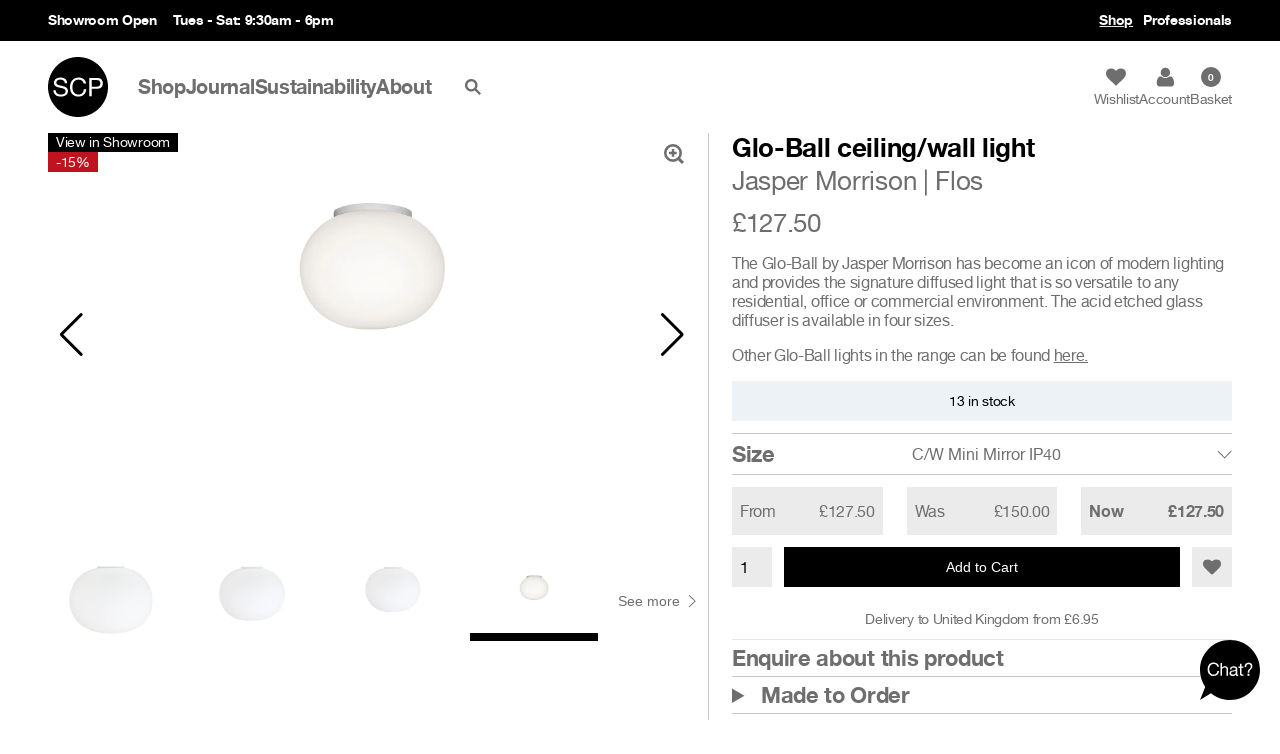

--- FILE ---
content_type: text/html; charset=utf-8
request_url: https://www.scp.co.uk/products/glo-ball-ceiling-wall-light
body_size: 35655
content:






<!doctype html>
<html class="no-js" lang="en-GB">
  <head>
    <!-- Basic page needs ================================================== -->
    <meta charset="utf-8">
    <meta http-equiv="X-UA-Compatible" content="IE=edge,chrome=1">
    <link rel="shortcut icon" href="//www.scp.co.uk/cdn/shop/t/77/assets/favicon.ico?v=49742416077856454441765280113">
    <meta name="viewport" content="width=device-width, initial-scale=1.0, maximum-scale=1.0, user-scalable=no">
    <meta name="google-site-verification" content="1TrqFra9KrHxmOPZY2RPJH5v7QgNilflGCrjyuICSFI">
    <meta name="google-site-verification" content="LAGeRb-4XEAuywG63klISIVNTbruwmihviJAVSH2YPc">
    <meta name="google-site-verification" content="kopR1T9nApBCqhDE3NRyaYzyaD-h9l3D33goasMDOP8">
    <meta name="ahrefs-site-verification" content="e46a87dbaf622c5383d9d02fc32a0f2b8398a4f7b69bb985d3b60fdee993ec52">
    <meta name="msvalidate.01" content="7203311768D10048124471284167A442">
    <meta name="p:domain_verify" content="1ca71bb9bc8837bb73d982d31f09c8ac">

    <!-- Title and description ================================================== -->
    
    <title>  Glo-Ball ceiling/wall light by Jasper Morrison for Flos       | SCP  </title>

    
      <meta name="description" content="The Glo-Ball by Jasper Morrison is an icon of modern lighting and provides diffused light suitable to any residential, office or commercial environment.">
    
    <!-- Product meta ================================================== -->
    

  
  	
  <meta property="og:type" content="product">
  <meta property="og:title" content="Glo-Ball ceiling/wall light">
  
  <meta property="og:image" content="http://www.scp.co.uk/cdn/shop/products/FL-_0006_glo_ball_c2_grande.jpg?v=1755259922">
  <meta property="og:image:secure_url" content="https://www.scp.co.uk/cdn/shop/products/FL-_0006_glo_ball_c2_grande.jpg?v=1755259922">
  
  <meta property="og:image" content="http://www.scp.co.uk/cdn/shop/products/FL-_0005_glo_ball_C1_grande.jpg?v=1755259922">
  <meta property="og:image:secure_url" content="https://www.scp.co.uk/cdn/shop/products/FL-_0005_glo_ball_C1_grande.jpg?v=1755259922">
  
  <meta property="og:image" content="http://www.scp.co.uk/cdn/shop/products/FL-_0004_glo_ball_C1_grande.jpg?v=1755259922">
  <meta property="og:image:secure_url" content="https://www.scp.co.uk/cdn/shop/products/FL-_0004_glo_ball_C1_grande.jpg?v=1755259922">
  

  
  <meta property="og:price:amount" content="127.50">
  <meta property="og:price:currency" content="GBP">
  


  <meta property="og:description" content="The Glo-Ball by Jasper Morrison is an icon of modern lighting and provides diffused light suitable to any residential, office or commercial environment.">

  <meta property="og:url" content="https://www.scp.co.uk/products/glo-ball-ceiling-wall-light">
  <meta property="og:site_name" content="SCP">

      <meta name="twitter:card" content="summary">
  <meta name="twitter:site" content="@SCPLtd">

  <meta name="twitter:title" content="Glo-Ball ceiling/wall light">
  <meta name="twitter:description" content="The Glo-Ball by Jasper Morrison has become an icon of modern lighting and provides the signature diffused light that is so versatile to any residential, office or commercial environment. The acid etched glass diffuser is available in four sizes.
Other Glo-Ball lights in the range can be found here.///DescriptionJasper Morrison began his Glo-Ball range for Flos in 1998 and it had a huge impact on the industry of modern designer lighting. The Glo-Ball has become iconic with its acid-etched glass diffuser that emits a soft and familiar glow. The collection is extremely versatile and can be fitted to any residential, office or commercial environment.">
  <meta name="twitter:image" content="https://www.scp.co.uk/cdn/shop/products/FL-_0006_glo_ball_c2_2040x.jpg?v=1755259922">

    <!-- Helpers ================================================== -->
    <link rel="canonical" href="https://www.scp.co.uk/products/glo-ball-ceiling-wall-light">

    <!-- CSS ================================================== -->
    <link href="//www.scp.co.uk/cdn/shop/t/77/assets/common.css?v=134994150154879168561765297357" rel="stylesheet" type="text/css" media="all" />
    <link href="//www.scp.co.uk/cdn/shop/t/77/assets/menu.css?v=57637085712178679311765280113" rel="stylesheet" type="text/css" media="all" />
    <link href="//www.scp.co.uk/cdn/shop/t/77/assets/swiper.min.css?v=153685735799929794211765280113" rel="stylesheet" type="text/css" media="all" />
    <link href="//www.scp.co.uk/cdn/shop/t/77/assets/venobox.min.css?v=152538835604223917681765280113" rel="stylesheet" type="text/css" media="all" />
    <link href="//www.scp.co.uk/cdn/shop/t/77/assets/shop.css?v=182846739768396387351765303635" rel="stylesheet" type="text/css" media="all" />

    

    <link rel="stylesheet" type="text/css" media="print" href="//www.scp.co.uk/cdn/shop/t/77/assets/print.css?v=149631119803829065631765280113">

    <script src="//www.scp.co.uk/cdn/shop/t/77/assets/modernizr.min.js?v=87867162127214067191765280113" type="text/javascript"></script>

    <script>window.performance && window.performance.mark && window.performance.mark('shopify.content_for_header.start');</script><meta name="google-site-verification" content="_5F-iyrpLXp526nrL92wSxfz6mVhT1pRJEKa5Wqfpyc">
<meta name="facebook-domain-verification" content="shbsnz3ktkwk32rzga6z1f5iqepprg">
<meta id="shopify-digital-wallet" name="shopify-digital-wallet" content="/6384395/digital_wallets/dialog">
<meta name="shopify-checkout-api-token" content="79b362dd971d06362ab6f32cec3fd747">
<meta id="in-context-paypal-metadata" data-shop-id="6384395" data-venmo-supported="false" data-environment="production" data-locale="en_US" data-paypal-v4="true" data-currency="GBP">
<link rel="alternate" type="application/json+oembed" href="https://www.scp.co.uk/products/glo-ball-ceiling-wall-light.oembed">
<script async="async" src="/checkouts/internal/preloads.js?locale=en-GB"></script>
<link rel="preconnect" href="https://shop.app" crossorigin="anonymous">
<script async="async" src="https://shop.app/checkouts/internal/preloads.js?locale=en-GB&shop_id=6384395" crossorigin="anonymous"></script>
<script id="apple-pay-shop-capabilities" type="application/json">{"shopId":6384395,"countryCode":"GB","currencyCode":"GBP","merchantCapabilities":["supports3DS"],"merchantId":"gid:\/\/shopify\/Shop\/6384395","merchantName":"SCP","requiredBillingContactFields":["postalAddress","email","phone"],"requiredShippingContactFields":["postalAddress","email","phone"],"shippingType":"shipping","supportedNetworks":["visa","masterCard","amex"],"total":{"type":"pending","label":"SCP","amount":"1.00"},"shopifyPaymentsEnabled":true,"supportsSubscriptions":true}</script>
<script id="shopify-features" type="application/json">{"accessToken":"79b362dd971d06362ab6f32cec3fd747","betas":["rich-media-storefront-analytics"],"domain":"www.scp.co.uk","predictiveSearch":true,"shopId":6384395,"locale":"en"}</script>
<script>var Shopify = Shopify || {};
Shopify.shop = "scp2014.myshopify.com";
Shopify.locale = "en";
Shopify.currency = {"active":"GBP","rate":"1.0"};
Shopify.country = "GB";
Shopify.theme = {"name":"SCP v3.1.7 ( stock filters )","id":188531540343,"schema_name":null,"schema_version":null,"theme_store_id":null,"role":"main"};
Shopify.theme.handle = "null";
Shopify.theme.style = {"id":null,"handle":null};
Shopify.cdnHost = "www.scp.co.uk/cdn";
Shopify.routes = Shopify.routes || {};
Shopify.routes.root = "/";</script>
<script type="module">!function(o){(o.Shopify=o.Shopify||{}).modules=!0}(window);</script>
<script>!function(o){function n(){var o=[];function n(){o.push(Array.prototype.slice.apply(arguments))}return n.q=o,n}var t=o.Shopify=o.Shopify||{};t.loadFeatures=n(),t.autoloadFeatures=n()}(window);</script>
<script>
  window.ShopifyPay = window.ShopifyPay || {};
  window.ShopifyPay.apiHost = "shop.app\/pay";
  window.ShopifyPay.redirectState = null;
</script>
<script id="shop-js-analytics" type="application/json">{"pageType":"product"}</script>
<script defer="defer" async type="module" src="//www.scp.co.uk/cdn/shopifycloud/shop-js/modules/v2/client.init-shop-cart-sync_BApSsMSl.en.esm.js"></script>
<script defer="defer" async type="module" src="//www.scp.co.uk/cdn/shopifycloud/shop-js/modules/v2/chunk.common_CBoos6YZ.esm.js"></script>
<script type="module">
  await import("//www.scp.co.uk/cdn/shopifycloud/shop-js/modules/v2/client.init-shop-cart-sync_BApSsMSl.en.esm.js");
await import("//www.scp.co.uk/cdn/shopifycloud/shop-js/modules/v2/chunk.common_CBoos6YZ.esm.js");

  window.Shopify.SignInWithShop?.initShopCartSync?.({"fedCMEnabled":true,"windoidEnabled":true});

</script>
<script>
  window.Shopify = window.Shopify || {};
  if (!window.Shopify.featureAssets) window.Shopify.featureAssets = {};
  window.Shopify.featureAssets['shop-js'] = {"shop-cart-sync":["modules/v2/client.shop-cart-sync_DJczDl9f.en.esm.js","modules/v2/chunk.common_CBoos6YZ.esm.js"],"init-fed-cm":["modules/v2/client.init-fed-cm_BzwGC0Wi.en.esm.js","modules/v2/chunk.common_CBoos6YZ.esm.js"],"init-windoid":["modules/v2/client.init-windoid_BS26ThXS.en.esm.js","modules/v2/chunk.common_CBoos6YZ.esm.js"],"init-shop-email-lookup-coordinator":["modules/v2/client.init-shop-email-lookup-coordinator_DFwWcvrS.en.esm.js","modules/v2/chunk.common_CBoos6YZ.esm.js"],"shop-cash-offers":["modules/v2/client.shop-cash-offers_DthCPNIO.en.esm.js","modules/v2/chunk.common_CBoos6YZ.esm.js","modules/v2/chunk.modal_Bu1hFZFC.esm.js"],"shop-button":["modules/v2/client.shop-button_D_JX508o.en.esm.js","modules/v2/chunk.common_CBoos6YZ.esm.js"],"shop-toast-manager":["modules/v2/client.shop-toast-manager_tEhgP2F9.en.esm.js","modules/v2/chunk.common_CBoos6YZ.esm.js"],"avatar":["modules/v2/client.avatar_BTnouDA3.en.esm.js"],"pay-button":["modules/v2/client.pay-button_BuNmcIr_.en.esm.js","modules/v2/chunk.common_CBoos6YZ.esm.js"],"init-shop-cart-sync":["modules/v2/client.init-shop-cart-sync_BApSsMSl.en.esm.js","modules/v2/chunk.common_CBoos6YZ.esm.js"],"shop-login-button":["modules/v2/client.shop-login-button_DwLgFT0K.en.esm.js","modules/v2/chunk.common_CBoos6YZ.esm.js","modules/v2/chunk.modal_Bu1hFZFC.esm.js"],"init-customer-accounts-sign-up":["modules/v2/client.init-customer-accounts-sign-up_TlVCiykN.en.esm.js","modules/v2/client.shop-login-button_DwLgFT0K.en.esm.js","modules/v2/chunk.common_CBoos6YZ.esm.js","modules/v2/chunk.modal_Bu1hFZFC.esm.js"],"init-shop-for-new-customer-accounts":["modules/v2/client.init-shop-for-new-customer-accounts_DrjXSI53.en.esm.js","modules/v2/client.shop-login-button_DwLgFT0K.en.esm.js","modules/v2/chunk.common_CBoos6YZ.esm.js","modules/v2/chunk.modal_Bu1hFZFC.esm.js"],"init-customer-accounts":["modules/v2/client.init-customer-accounts_C0Oh2ljF.en.esm.js","modules/v2/client.shop-login-button_DwLgFT0K.en.esm.js","modules/v2/chunk.common_CBoos6YZ.esm.js","modules/v2/chunk.modal_Bu1hFZFC.esm.js"],"shop-follow-button":["modules/v2/client.shop-follow-button_C5D3XtBb.en.esm.js","modules/v2/chunk.common_CBoos6YZ.esm.js","modules/v2/chunk.modal_Bu1hFZFC.esm.js"],"checkout-modal":["modules/v2/client.checkout-modal_8TC_1FUY.en.esm.js","modules/v2/chunk.common_CBoos6YZ.esm.js","modules/v2/chunk.modal_Bu1hFZFC.esm.js"],"lead-capture":["modules/v2/client.lead-capture_D-pmUjp9.en.esm.js","modules/v2/chunk.common_CBoos6YZ.esm.js","modules/v2/chunk.modal_Bu1hFZFC.esm.js"],"shop-login":["modules/v2/client.shop-login_BmtnoEUo.en.esm.js","modules/v2/chunk.common_CBoos6YZ.esm.js","modules/v2/chunk.modal_Bu1hFZFC.esm.js"],"payment-terms":["modules/v2/client.payment-terms_BHOWV7U_.en.esm.js","modules/v2/chunk.common_CBoos6YZ.esm.js","modules/v2/chunk.modal_Bu1hFZFC.esm.js"]};
</script>
<script>(function() {
  var isLoaded = false;
  function asyncLoad() {
    if (isLoaded) return;
    isLoaded = true;
    var urls = ["https:\/\/assets.smartwishlist.webmarked.net\/static\/v6\/smartwishlist2.js?shop=scp2014.myshopify.com","https:\/\/ecommplugins-scripts.trustpilot.com\/v2.1\/js\/header.min.js?settings=eyJrZXkiOiJUQ2x4dXlXZm5OMEdGMEp3IiwicyI6Im5vbmUifQ==\u0026v=2.5\u0026shop=scp2014.myshopify.com","https:\/\/ecommplugins-trustboxsettings.trustpilot.com\/scp2014.myshopify.com.js?settings=1703000917839\u0026shop=scp2014.myshopify.com"];
    for (var i = 0; i < urls.length; i++) {
      var s = document.createElement('script');
      s.type = 'text/javascript';
      s.async = true;
      s.src = urls[i];
      var x = document.getElementsByTagName('script')[0];
      x.parentNode.insertBefore(s, x);
    }
  };
  if(window.attachEvent) {
    window.attachEvent('onload', asyncLoad);
  } else {
    window.addEventListener('load', asyncLoad, false);
  }
})();</script>
<script id="__st">var __st={"a":6384395,"offset":0,"reqid":"b8bfc7d5-2fe3-4b15-af62-185327c4d49e-1768924436","pageurl":"www.scp.co.uk\/products\/glo-ball-ceiling-wall-light","u":"3c577b07f8de","p":"product","rtyp":"product","rid":2430532124752};</script>
<script>window.ShopifyPaypalV4VisibilityTracking = true;</script>
<script id="captcha-bootstrap">!function(){'use strict';const t='contact',e='account',n='new_comment',o=[[t,t],['blogs',n],['comments',n],[t,'customer']],c=[[e,'customer_login'],[e,'guest_login'],[e,'recover_customer_password'],[e,'create_customer']],r=t=>t.map((([t,e])=>`form[action*='/${t}']:not([data-nocaptcha='true']) input[name='form_type'][value='${e}']`)).join(','),a=t=>()=>t?[...document.querySelectorAll(t)].map((t=>t.form)):[];function s(){const t=[...o],e=r(t);return a(e)}const i='password',u='form_key',d=['recaptcha-v3-token','g-recaptcha-response','h-captcha-response',i],f=()=>{try{return window.sessionStorage}catch{return}},m='__shopify_v',_=t=>t.elements[u];function p(t,e,n=!1){try{const o=window.sessionStorage,c=JSON.parse(o.getItem(e)),{data:r}=function(t){const{data:e,action:n}=t;return t[m]||n?{data:e,action:n}:{data:t,action:n}}(c);for(const[e,n]of Object.entries(r))t.elements[e]&&(t.elements[e].value=n);n&&o.removeItem(e)}catch(o){console.error('form repopulation failed',{error:o})}}const l='form_type',E='cptcha';function T(t){t.dataset[E]=!0}const w=window,h=w.document,L='Shopify',v='ce_forms',y='captcha';let A=!1;((t,e)=>{const n=(g='f06e6c50-85a8-45c8-87d0-21a2b65856fe',I='https://cdn.shopify.com/shopifycloud/storefront-forms-hcaptcha/ce_storefront_forms_captcha_hcaptcha.v1.5.2.iife.js',D={infoText:'Protected by hCaptcha',privacyText:'Privacy',termsText:'Terms'},(t,e,n)=>{const o=w[L][v],c=o.bindForm;if(c)return c(t,g,e,D).then(n);var r;o.q.push([[t,g,e,D],n]),r=I,A||(h.body.append(Object.assign(h.createElement('script'),{id:'captcha-provider',async:!0,src:r})),A=!0)});var g,I,D;w[L]=w[L]||{},w[L][v]=w[L][v]||{},w[L][v].q=[],w[L][y]=w[L][y]||{},w[L][y].protect=function(t,e){n(t,void 0,e),T(t)},Object.freeze(w[L][y]),function(t,e,n,w,h,L){const[v,y,A,g]=function(t,e,n){const i=e?o:[],u=t?c:[],d=[...i,...u],f=r(d),m=r(i),_=r(d.filter((([t,e])=>n.includes(e))));return[a(f),a(m),a(_),s()]}(w,h,L),I=t=>{const e=t.target;return e instanceof HTMLFormElement?e:e&&e.form},D=t=>v().includes(t);t.addEventListener('submit',(t=>{const e=I(t);if(!e)return;const n=D(e)&&!e.dataset.hcaptchaBound&&!e.dataset.recaptchaBound,o=_(e),c=g().includes(e)&&(!o||!o.value);(n||c)&&t.preventDefault(),c&&!n&&(function(t){try{if(!f())return;!function(t){const e=f();if(!e)return;const n=_(t);if(!n)return;const o=n.value;o&&e.removeItem(o)}(t);const e=Array.from(Array(32),(()=>Math.random().toString(36)[2])).join('');!function(t,e){_(t)||t.append(Object.assign(document.createElement('input'),{type:'hidden',name:u})),t.elements[u].value=e}(t,e),function(t,e){const n=f();if(!n)return;const o=[...t.querySelectorAll(`input[type='${i}']`)].map((({name:t})=>t)),c=[...d,...o],r={};for(const[a,s]of new FormData(t).entries())c.includes(a)||(r[a]=s);n.setItem(e,JSON.stringify({[m]:1,action:t.action,data:r}))}(t,e)}catch(e){console.error('failed to persist form',e)}}(e),e.submit())}));const S=(t,e)=>{t&&!t.dataset[E]&&(n(t,e.some((e=>e===t))),T(t))};for(const o of['focusin','change'])t.addEventListener(o,(t=>{const e=I(t);D(e)&&S(e,y())}));const B=e.get('form_key'),M=e.get(l),P=B&&M;t.addEventListener('DOMContentLoaded',(()=>{const t=y();if(P)for(const e of t)e.elements[l].value===M&&p(e,B);[...new Set([...A(),...v().filter((t=>'true'===t.dataset.shopifyCaptcha))])].forEach((e=>S(e,t)))}))}(h,new URLSearchParams(w.location.search),n,t,e,['guest_login'])})(!0,!0)}();</script>
<script integrity="sha256-4kQ18oKyAcykRKYeNunJcIwy7WH5gtpwJnB7kiuLZ1E=" data-source-attribution="shopify.loadfeatures" defer="defer" src="//www.scp.co.uk/cdn/shopifycloud/storefront/assets/storefront/load_feature-a0a9edcb.js" crossorigin="anonymous"></script>
<script crossorigin="anonymous" defer="defer" src="//www.scp.co.uk/cdn/shopifycloud/storefront/assets/shopify_pay/storefront-65b4c6d7.js?v=20250812"></script>
<script data-source-attribution="shopify.dynamic_checkout.dynamic.init">var Shopify=Shopify||{};Shopify.PaymentButton=Shopify.PaymentButton||{isStorefrontPortableWallets:!0,init:function(){window.Shopify.PaymentButton.init=function(){};var t=document.createElement("script");t.src="https://www.scp.co.uk/cdn/shopifycloud/portable-wallets/latest/portable-wallets.en.js",t.type="module",document.head.appendChild(t)}};
</script>
<script data-source-attribution="shopify.dynamic_checkout.buyer_consent">
  function portableWalletsHideBuyerConsent(e){var t=document.getElementById("shopify-buyer-consent"),n=document.getElementById("shopify-subscription-policy-button");t&&n&&(t.classList.add("hidden"),t.setAttribute("aria-hidden","true"),n.removeEventListener("click",e))}function portableWalletsShowBuyerConsent(e){var t=document.getElementById("shopify-buyer-consent"),n=document.getElementById("shopify-subscription-policy-button");t&&n&&(t.classList.remove("hidden"),t.removeAttribute("aria-hidden"),n.addEventListener("click",e))}window.Shopify?.PaymentButton&&(window.Shopify.PaymentButton.hideBuyerConsent=portableWalletsHideBuyerConsent,window.Shopify.PaymentButton.showBuyerConsent=portableWalletsShowBuyerConsent);
</script>
<script data-source-attribution="shopify.dynamic_checkout.cart.bootstrap">document.addEventListener("DOMContentLoaded",(function(){function t(){return document.querySelector("shopify-accelerated-checkout-cart, shopify-accelerated-checkout")}if(t())Shopify.PaymentButton.init();else{new MutationObserver((function(e,n){t()&&(Shopify.PaymentButton.init(),n.disconnect())})).observe(document.body,{childList:!0,subtree:!0})}}));
</script>
<script id='scb4127' type='text/javascript' async='' src='https://www.scp.co.uk/cdn/shopifycloud/privacy-banner/storefront-banner.js'></script><link id="shopify-accelerated-checkout-styles" rel="stylesheet" media="screen" href="https://www.scp.co.uk/cdn/shopifycloud/portable-wallets/latest/accelerated-checkout-backwards-compat.css" crossorigin="anonymous">
<style id="shopify-accelerated-checkout-cart">
        #shopify-buyer-consent {
  margin-top: 1em;
  display: inline-block;
  width: 100%;
}

#shopify-buyer-consent.hidden {
  display: none;
}

#shopify-subscription-policy-button {
  background: none;
  border: none;
  padding: 0;
  text-decoration: underline;
  font-size: inherit;
  cursor: pointer;
}

#shopify-subscription-policy-button::before {
  box-shadow: none;
}

      </style>
<script id="sections-script" data-sections="product-recommendations" defer="defer" src="//www.scp.co.uk/cdn/shop/t/77/compiled_assets/scripts.js?v=42951"></script>
<script>window.performance && window.performance.mark && window.performance.mark('shopify.content_for_header.end');</script>

    

    <script src="//www.scp.co.uk/cdn/shop/t/77/assets/jquery.min.js?v=129532754148703520391765280113" type="text/javascript"></script>
    <script type="text/javascript">
      $.noConflict();
    </script>
    <script src="//www.scp.co.uk/cdn/shop/t/77/assets/swiper.min.js?v=121428093011545103021765280113" type="text/javascript"></script>
    <script src="//www.scp.co.uk/cdn/shop/t/77/assets/venobox.min.js?v=43775044183537755291765280113" type="text/javascript"></script>
    <script src="//www.scp.co.uk/cdn/shop/t/77/assets/common.js?v=94306469208163739741765280113" type="text/javascript"></script>
    <script src="//www.scp.co.uk/cdn/shop/t/77/assets/shop.js?v=115316224316546837631765280113" type="text/javascript"></script>

    <!-- Include Cart.js -->
    <script src="//www.scp.co.uk/cdn/shop/t/77/assets/cart.min.js?v=55433422565669591471765280113" type="text/javascript"></script>
    <script src="//www.scp.co.uk/cdn/shopifycloud/storefront/assets/themes_support/option_selection-b017cd28.js" type="text/javascript"></script>

    <!-- Initialise Cart.js once the page has loaded -->
    <script type="text/javascript">
      jQuery(function () {
          CartJS.init({"note":null,"attributes":{},"original_total_price":0,"total_price":0,"total_discount":0,"total_weight":0.0,"item_count":0,"items":[],"requires_shipping":false,"currency":"GBP","items_subtotal_price":0,"cart_level_discount_applications":[],"checkout_charge_amount":0}, {
          "moneyFormat": "&pound;{{amount}}",
          "moneyWithCurrencyFormat": "&pound;{{amount}} GBP"
      });
              });
      rivets.formatters.hasgift = function (properties) {
          hasWrapping = false;
          properties.forEach(function (property) {
              if (property.name == 'Gift Wrapping' && property.value == 'Yes') {
                  hasWrapping = true;
              }
          });

          return hasWrapping;
      }
      rivets.formatters.isMadeToOrder = function (id) {
          if (Array.isArray(scp_made_to_order)) {
              id = id.toString(); // Should be an int, but array of ID's from shopify are strings
              if (scp_made_to_order.indexOf(id) != -1) {
                  return true;
              } else {
                  return false;
              }
          } else {
              return false;
          }
      }
      rivets.formatters.hasMadeToOrder = function (items) {
          if (Array.isArray(scp_made_to_order)) {
              hasMadeToOrder = false;
              items.forEach(async function (item) {
                  id = item.id.toString();
                  if (scp_made_to_order.indexOf(id) != -1) {
                      hasMadeToOrder = true;
                  }
              });
              return hasMadeToOrder;

          } else {
              return false;
          }
      }
      rivets.formatters.hasLeadtime = function (id) {
        for (var i = 0; i < cartVariantLeadTimes.length; i++) {
          if (cartVariantLeadTimes[i].id === id) {
            return true;
          }
        }
        return false;
      }

      rivets.formatters.isGiftWrapping = function (id) {
          if (id == 33049182601296) {
              return true;
          } else {
              return false;
          }
      }
      rivets.formatters.isGiftProperty = function (property) {
          if (property.name == 'Gift Wrapping' || (property.name == 'Gift Wrapping Message' && property.value == '')) {
              return true;
          } else {
              return false;
          }
      }
    </script>

    
      <script src="//www.scp.co.uk/cdn/shop/t/77/assets/panzoom.min.js?v=94847693263489134451765280113" type="text/javascript"></script>
      <script src="//www.scp.co.uk/cdn/shop/t/77/assets/jquery.products.min.js?v=49422809044730062421765282246" type="text/javascript"></script>
      <script type="text/javascript">
      // Options: Callback
      var selectCallback = function (variant, selector) {
        
        let quantity = document.querySelector('#quantity');

        if (variant) {

          // Update swatches
          if (jQuery('.product-swatch').length > 0) {
            // Update Selected Swatch label
            jQuery('.product-swatches-selected span').text(variant.option1.replace('Wool |', ''));
          }

          // Update variant image, if one is set
          if (variant.featured_image) {
            let $productThumbnails = jQuery(".product-thumbnail");
            let variantImage = jQuery(".product-thumbnail[data-variant*='" + variant.featured_image.src.replace('.jpg', '_medium.jpg').replace('.png', '_medium.png') + "']");
            if (variantImage) {
              let variantIndex = $productThumbnails.index(variantImage);
              let swiper = document.querySelector('.product-gallery').swiper;
              swiper.slideTo(variantIndex, 500, true);
            }
          }

          // Stock Count
          if (variant.inventory_management == 'shopify') {
            if (variant.inventory_policy == 'continue' && variant.inventory_quantity <= 0) {
              updateLeadTime(variant.id);
            } else if (variant.inventory_policy == 'deny' && variant.inventory_quantity <= 0) {
              jQuery('.product-stock-count').text('Sold Out');
            } else {
              jQuery('.product-stock-count').text(variant.inventory_quantity + ' in stock');
            }
            jQuery('.product-stock-notice').addClass('is-visible');
          } else {
            // Update Lead Time
            updateLeadTime(variant.id);
          }

          // Set variant details on quantity
          if ( quantity ) {
            quantity.dataset.inventory_policy = variant.inventory_policy;
            quantity.dataset.available = variant.available;
            quantity.dataset.inventory_management = variant.inventory_management;
            quantity.dataset.inventory_quantity = variant.inventory_quantity;
            quantity.dataset.lead_time = getVariantLeadTime(variant.id);
 
            // Reset stock warning
            quantity.removeAttribute('max');

          } 


          // Select a valid variant if available
          if (variant.available) {

            // We have a valid product variant, so enable the submit button
            jQuery('#addToCart').removeClass('disabled').prop('disabled', false);
            jQuery('#addToCartText').text('Add to Cart');

          } else {
            // Variant is sold out, disable the submit button
            jQuery('#addToCart').addClass('disabled').prop('disabled', true);
            jQuery('#addToCartText').text('Sold Out');
            jQuery('.product-stock-notice').removeClass('is-visible');
          }

          // Update delivery estimate
          deliveryEstimate = loadProductShippingEstimate(variant.weight, variant.price);
          updateProductShippingEstimate(deliveryEstimate);

          // Update Price
          jQuery('#productPrice, .product-title-price').html(Shopify.formatMoney(variant.price, "&pound;{{amount}}"));

          // Also update and show the product's compare price if necessary
          if (variant.compare_at_price > variant.price) {


            // Update Price
            jQuery('#comparePrice').html(Shopify.formatMoney(variant.compare_at_price, "&pound;{{amount}}")).show();

            // Update the sale roundel
            var discount = ((variant.compare_at_price - variant.price) * 100) / variant.compare_at_price;

            if (discount) {
              jQuery('.product-gallery-container .sale-roundel').text('-' + Math.floor(discount) + '%');
            }
          } else {
            jQuery('#comparePrice').hide();
          }

        } else {
          // The variant doesn't exist, disable submit button.
          // This may be an error or notice that a specific variant is not available.
          // To only show available variants, implement linked product options:
          //   - http://docs.shopify.com/manual/configuration/store-customization/advanced-navigation/linked-product-options
          jQuery('#addToCart').addClass('disabled').prop('disabled', true);
          jQuery('#addToCartText').text('Unavailable');
        }

        // Trigger change on the quantity input
        if ( quantity ) {
          quantity.dispatchEvent(new Event('input'));
        }
      }

      function loadProductShippingEstimate(weight, price) {
        // Price is over £100
        if (price >= 150000) {
          return 'Free Shipping';
        }

        // Else priced on weight bandings, in grams
        if (weight <= 40) {
          return '£3.50';
        } else if (weight <= 1010) {
          return '£6.95';
        } else if (weight <= 2020) {
          return '£12.00';
        } else if (weight <= 3030) {
          return '£18.00';
        } else if (weight <= 4990) {
          return '£24.00';
        } else if (weight <= 9990) {
          return '£30.00';
        } else if (weight <= 29990) {
          return '£55.00';
        } else if (weight <= 69990) {
          return '£100.00';
        } else if (weight <= 99990) {
          return '£100.00';
        } else if (weight <= 99990) {
          return '£100.00';
        } else if (weight <= 100000) {
          return '£200.00';
        }
        return false;
      }


      function updateLeadTime(variant_id) {
        // Update Leadtime
        let lead_time = getVariantLeadTime(variant_id);
        let product_stock_notice = document.querySelector('.product-stock-notice');

        if ( !product_stock_notice ) return false;

        if (lead_time !== 'null' && lead_time !== null ) {
          product_stock_notice.classList.add('is-visible');
          product_stock_notice.textContent = 'Lead time: ' + lead_time;
        } else {
          product_stock_notice.classList.remove('is-visible');
        }
      }

      function getVariantLeadTime(variant_id) {
        let lead_time = false;

        if (variantLeadTimes) {
          for (var i = 0; i < variantLeadTimes.length; i++) {
            if (variantLeadTimes[i].id === variant_id) {
              lead_time = variantLeadTimes[i].lead_time;
              break;
            }
          }
        }
      
        return lead_time;
      }

      function updateProductShippingEstimate(price) {
        if (jQuery('.product-message-shipping').length) {
          if (price == 'Free Shipping') {
            $message = 'Free UK delivery on orders over £1500';
          } else {
            $message = 'Delivery to United Kingdom from ' + price;
          }
          if ($message) {
            jQuery('.product-message-shipping').text($message).removeClass('is-hidden');
          } else {
            jQuery('.product-message-shipping').addClass('is-hidden');
          }
        }
      }


      jQuery(document).ready(function ($) {

        // Options selector
        new Shopify.OptionSelectors('productSelect', {
          product: {"id":2430532124752,"title":"Glo-Ball ceiling\/wall light","handle":"glo-ball-ceiling-wall-light","description":"\u003cp\u003e\u003cspan\u003eThe Glo-Ball by Jasper Morrison has become an icon of modern lighting and provides the signature diffused light that is so versatile to any residential, office or commercial environment. The acid etched glass diffuser is available in four sizes.\u003c\/span\u003e\u003c\/p\u003e\n\u003cp\u003eOther Glo-Ball lights in the range can be found \u003ca href=\"https:\/\/www.scp.co.uk\/collections\/glo-ball\"\u003ehere.\u003c\/a\u003e\/\/\/\u003cstrong\u003eDescription\u003cbr\u003e\u003c\/strong\u003eJasper Morrison began his Glo-Ball range for Flos in 1998 and it had a huge impact on the industry of modern designer lighting. The Glo-Ball has become iconic with its acid-etched glass diffuser that emits a soft and familiar glow. The collection is extremely versatile and can be fitted to any residential, office or commercial environment.\u003c\/p\u003e","published_at":"2020-01-29T10:25:54+00:00","created_at":"2019-01-23T15:37:39+00:00","vendor":"Jasper Morrison","type":"Flos","tags":["bathroom-lights","ceiling-pendant-lights","lighting","made-to-order","view-in-showroom"],"price":12750,"price_min":12750,"price_max":55250,"available":true,"price_varies":true,"compare_at_price":15000,"compare_at_price_min":15000,"compare_at_price_max":65000,"compare_at_price_varies":true,"variants":[{"id":31937739718736,"title":"C\/W Mini Mirror IP40","option1":"C\/W Mini Mirror IP40","option2":null,"option3":null,"sku":"FL-F4190009","requires_shipping":true,"taxable":true,"featured_image":{"id":7061798092880,"product_id":2430532124752,"position":4,"created_at":"2019-01-23T16:04:58+00:00","updated_at":"2025-08-15T13:12:02+01:00","alt":null,"width":2040,"height":1275,"src":"\/\/www.scp.co.uk\/cdn\/shop\/products\/FL-_0003_MINI_GLOBALL_CW_on.jpg?v=1755259922","variant_ids":[31937739718736,55592289730935]},"available":true,"name":"Glo-Ball ceiling\/wall light - C\/W Mini Mirror IP40","public_title":"C\/W Mini Mirror IP40","options":["C\/W Mini Mirror IP40"],"price":12750,"weight":500,"compare_at_price":15000,"inventory_quantity":13,"inventory_management":"shopify","inventory_policy":"continue","barcode":"359279","featured_media":{"alt":null,"id":1899332567120,"position":4,"preview_image":{"aspect_ratio":1.6,"height":1275,"width":2040,"src":"\/\/www.scp.co.uk\/cdn\/shop\/products\/FL-_0003_MINI_GLOBALL_CW_on.jpg?v=1755259922"}},"requires_selling_plan":false,"selling_plan_allocations":[]},{"id":55592289730935,"title":"C\/W Mini IP44","option1":"C\/W Mini IP44","option2":null,"option3":null,"sku":"FL-F4194009","requires_shipping":true,"taxable":true,"featured_image":{"id":7061798092880,"product_id":2430532124752,"position":4,"created_at":"2019-01-23T16:04:58+00:00","updated_at":"2025-08-15T13:12:02+01:00","alt":null,"width":2040,"height":1275,"src":"\/\/www.scp.co.uk\/cdn\/shop\/products\/FL-_0003_MINI_GLOBALL_CW_on.jpg?v=1755259922","variant_ids":[31937739718736,55592289730935]},"available":true,"name":"Glo-Ball ceiling\/wall light - C\/W Mini IP44","public_title":"C\/W Mini IP44","options":["C\/W Mini IP44"],"price":12750,"weight":500,"compare_at_price":15000,"inventory_quantity":12,"inventory_management":"shopify","inventory_policy":"continue","barcode":"21805","featured_media":{"alt":null,"id":1899332567120,"position":4,"preview_image":{"aspect_ratio":1.6,"height":1275,"width":2040,"src":"\/\/www.scp.co.uk\/cdn\/shop\/products\/FL-_0003_MINI_GLOBALL_CW_on.jpg?v=1755259922"}},"requires_selling_plan":false,"selling_plan_allocations":[]},{"id":55592289763703,"title":"C\/W Zero","option1":"C\/W Zero","option2":null,"option3":null,"sku":"FL-F3335009","requires_shipping":true,"taxable":true,"featured_image":{"id":7061797240912,"product_id":2430532124752,"position":3,"created_at":"2019-01-23T16:04:50+00:00","updated_at":"2025-08-15T13:12:02+01:00","alt":null,"width":2040,"height":1275,"src":"\/\/www.scp.co.uk\/cdn\/shop\/products\/FL-_0004_glo_ball_C1.jpg?v=1755259922","variant_ids":[55592289763703]},"available":true,"name":"Glo-Ball ceiling\/wall light - C\/W Zero","public_title":"C\/W Zero","options":["C\/W Zero"],"price":22100,"weight":1000,"compare_at_price":26000,"inventory_quantity":16,"inventory_management":"shopify","inventory_policy":"continue","barcode":"304858","featured_media":{"alt":null,"id":1899331911760,"position":3,"preview_image":{"aspect_ratio":1.6,"height":1275,"width":2040,"src":"\/\/www.scp.co.uk\/cdn\/shop\/products\/FL-_0004_glo_ball_C1.jpg?v=1755259922"}},"requires_selling_plan":false,"selling_plan_allocations":[]},{"id":55592289796471,"title":"C1 Medium","option1":"C1 Medium","option2":null,"option3":null,"sku":"FL-F3023000","requires_shipping":true,"taxable":true,"featured_image":{"id":7061796683856,"product_id":2430532124752,"position":2,"created_at":"2019-01-23T16:04:43+00:00","updated_at":"2025-08-15T13:12:02+01:00","alt":null,"width":2040,"height":1275,"src":"\/\/www.scp.co.uk\/cdn\/shop\/products\/FL-_0005_glo_ball_C1.jpg?v=1755259922","variant_ids":[55592289796471]},"available":true,"name":"Glo-Ball ceiling\/wall light - C1 Medium","public_title":"C1 Medium","options":["C1 Medium"],"price":37400,"weight":1000,"compare_at_price":44000,"inventory_quantity":0,"inventory_management":"shopify","inventory_policy":"continue","barcode":"21799","featured_media":{"alt":null,"id":1899331780688,"position":2,"preview_image":{"aspect_ratio":1.6,"height":1275,"width":2040,"src":"\/\/www.scp.co.uk\/cdn\/shop\/products\/FL-_0005_glo_ball_C1.jpg?v=1755259922"}},"requires_selling_plan":false,"selling_plan_allocations":[]},{"id":55592289829239,"title":"C2 Large","option1":"C2 Large","option2":null,"option3":null,"sku":"FL-F3028000","requires_shipping":true,"taxable":true,"featured_image":{"id":7061796421712,"product_id":2430532124752,"position":1,"created_at":"2019-01-23T16:04:40+00:00","updated_at":"2025-08-15T13:12:02+01:00","alt":null,"width":2040,"height":1275,"src":"\/\/www.scp.co.uk\/cdn\/shop\/products\/FL-_0006_glo_ball_c2.jpg?v=1755259922","variant_ids":[55592289829239]},"available":true,"name":"Glo-Ball ceiling\/wall light - C2 Large","public_title":"C2 Large","options":["C2 Large"],"price":55250,"weight":1000,"compare_at_price":65000,"inventory_quantity":0,"inventory_management":"shopify","inventory_policy":"continue","barcode":"21800","featured_media":{"alt":null,"id":1899331584080,"position":1,"preview_image":{"aspect_ratio":1.6,"height":1275,"width":2040,"src":"\/\/www.scp.co.uk\/cdn\/shop\/products\/FL-_0006_glo_ball_c2.jpg?v=1755259922"}},"requires_selling_plan":false,"selling_plan_allocations":[]}],"images":["\/\/www.scp.co.uk\/cdn\/shop\/products\/FL-_0006_glo_ball_c2.jpg?v=1755259922","\/\/www.scp.co.uk\/cdn\/shop\/products\/FL-_0005_glo_ball_C1.jpg?v=1755259922","\/\/www.scp.co.uk\/cdn\/shop\/products\/FL-_0004_glo_ball_C1.jpg?v=1755259922","\/\/www.scp.co.uk\/cdn\/shop\/products\/FL-_0003_MINI_GLOBALL_CW_on.jpg?v=1755259922","\/\/www.scp.co.uk\/cdn\/shop\/products\/FL-_0002_casa_privata_Olandesi_MG_8606.jpg?v=1755259922"],"featured_image":"\/\/www.scp.co.uk\/cdn\/shop\/products\/FL-_0006_glo_ball_c2.jpg?v=1755259922","options":["Size"],"media":[{"alt":null,"id":1899331584080,"position":1,"preview_image":{"aspect_ratio":1.6,"height":1275,"width":2040,"src":"\/\/www.scp.co.uk\/cdn\/shop\/products\/FL-_0006_glo_ball_c2.jpg?v=1755259922"},"aspect_ratio":1.6,"height":1275,"media_type":"image","src":"\/\/www.scp.co.uk\/cdn\/shop\/products\/FL-_0006_glo_ball_c2.jpg?v=1755259922","width":2040},{"alt":null,"id":1899331780688,"position":2,"preview_image":{"aspect_ratio":1.6,"height":1275,"width":2040,"src":"\/\/www.scp.co.uk\/cdn\/shop\/products\/FL-_0005_glo_ball_C1.jpg?v=1755259922"},"aspect_ratio":1.6,"height":1275,"media_type":"image","src":"\/\/www.scp.co.uk\/cdn\/shop\/products\/FL-_0005_glo_ball_C1.jpg?v=1755259922","width":2040},{"alt":null,"id":1899331911760,"position":3,"preview_image":{"aspect_ratio":1.6,"height":1275,"width":2040,"src":"\/\/www.scp.co.uk\/cdn\/shop\/products\/FL-_0004_glo_ball_C1.jpg?v=1755259922"},"aspect_ratio":1.6,"height":1275,"media_type":"image","src":"\/\/www.scp.co.uk\/cdn\/shop\/products\/FL-_0004_glo_ball_C1.jpg?v=1755259922","width":2040},{"alt":null,"id":1899332567120,"position":4,"preview_image":{"aspect_ratio":1.6,"height":1275,"width":2040,"src":"\/\/www.scp.co.uk\/cdn\/shop\/products\/FL-_0003_MINI_GLOBALL_CW_on.jpg?v=1755259922"},"aspect_ratio":1.6,"height":1275,"media_type":"image","src":"\/\/www.scp.co.uk\/cdn\/shop\/products\/FL-_0003_MINI_GLOBALL_CW_on.jpg?v=1755259922","width":2040},{"alt":null,"id":1899332763728,"position":5,"preview_image":{"aspect_ratio":1.6,"height":1275,"width":2040,"src":"\/\/www.scp.co.uk\/cdn\/shop\/products\/FL-_0002_casa_privata_Olandesi_MG_8606.jpg?v=1755259922"},"aspect_ratio":1.6,"height":1275,"media_type":"image","src":"\/\/www.scp.co.uk\/cdn\/shop\/products\/FL-_0002_casa_privata_Olandesi_MG_8606.jpg?v=1755259922","width":2040}],"requires_selling_plan":false,"selling_plan_groups":[],"content":"\u003cp\u003e\u003cspan\u003eThe Glo-Ball by Jasper Morrison has become an icon of modern lighting and provides the signature diffused light that is so versatile to any residential, office or commercial environment. The acid etched glass diffuser is available in four sizes.\u003c\/span\u003e\u003c\/p\u003e\n\u003cp\u003eOther Glo-Ball lights in the range can be found \u003ca href=\"https:\/\/www.scp.co.uk\/collections\/glo-ball\"\u003ehere.\u003c\/a\u003e\/\/\/\u003cstrong\u003eDescription\u003cbr\u003e\u003c\/strong\u003eJasper Morrison began his Glo-Ball range for Flos in 1998 and it had a huge impact on the industry of modern designer lighting. The Glo-Ball has become iconic with its acid-etched glass diffuser that emits a soft and familiar glow. The collection is extremely versatile and can be fitted to any residential, office or commercial environment.\u003c\/p\u003e"},
          onVariantSelected: selectCallback,
          enableHistoryState: true
        });


        // Add label if only one product option and it isn't 'Title'. Could be 'Size'.
        
        $('.selector-wrapper:eq(0)').prepend('<label>Size</label>');
        

        // Hide selectors if we only have 1 variant and its title contains 'Default'.
        

        // Options: Add Option name to wrapper
        $('.selector-wrapper').each(function (e) {
          $(this).addClass($(this).find('label').text().toLowerCase());
        });

      });
      </script>
    
  <link href="https://monorail-edge.shopifysvc.com" rel="dns-prefetch">
<script>(function(){if ("sendBeacon" in navigator && "performance" in window) {try {var session_token_from_headers = performance.getEntriesByType('navigation')[0].serverTiming.find(x => x.name == '_s').description;} catch {var session_token_from_headers = undefined;}var session_cookie_matches = document.cookie.match(/_shopify_s=([^;]*)/);var session_token_from_cookie = session_cookie_matches && session_cookie_matches.length === 2 ? session_cookie_matches[1] : "";var session_token = session_token_from_headers || session_token_from_cookie || "";function handle_abandonment_event(e) {var entries = performance.getEntries().filter(function(entry) {return /monorail-edge.shopifysvc.com/.test(entry.name);});if (!window.abandonment_tracked && entries.length === 0) {window.abandonment_tracked = true;var currentMs = Date.now();var navigation_start = performance.timing.navigationStart;var payload = {shop_id: 6384395,url: window.location.href,navigation_start,duration: currentMs - navigation_start,session_token,page_type: "product"};window.navigator.sendBeacon("https://monorail-edge.shopifysvc.com/v1/produce", JSON.stringify({schema_id: "online_store_buyer_site_abandonment/1.1",payload: payload,metadata: {event_created_at_ms: currentMs,event_sent_at_ms: currentMs}}));}}window.addEventListener('pagehide', handle_abandonment_event);}}());</script>
<script id="web-pixels-manager-setup">(function e(e,d,r,n,o){if(void 0===o&&(o={}),!Boolean(null===(a=null===(i=window.Shopify)||void 0===i?void 0:i.analytics)||void 0===a?void 0:a.replayQueue)){var i,a;window.Shopify=window.Shopify||{};var t=window.Shopify;t.analytics=t.analytics||{};var s=t.analytics;s.replayQueue=[],s.publish=function(e,d,r){return s.replayQueue.push([e,d,r]),!0};try{self.performance.mark("wpm:start")}catch(e){}var l=function(){var e={modern:/Edge?\/(1{2}[4-9]|1[2-9]\d|[2-9]\d{2}|\d{4,})\.\d+(\.\d+|)|Firefox\/(1{2}[4-9]|1[2-9]\d|[2-9]\d{2}|\d{4,})\.\d+(\.\d+|)|Chrom(ium|e)\/(9{2}|\d{3,})\.\d+(\.\d+|)|(Maci|X1{2}).+ Version\/(15\.\d+|(1[6-9]|[2-9]\d|\d{3,})\.\d+)([,.]\d+|)( \(\w+\)|)( Mobile\/\w+|) Safari\/|Chrome.+OPR\/(9{2}|\d{3,})\.\d+\.\d+|(CPU[ +]OS|iPhone[ +]OS|CPU[ +]iPhone|CPU IPhone OS|CPU iPad OS)[ +]+(15[._]\d+|(1[6-9]|[2-9]\d|\d{3,})[._]\d+)([._]\d+|)|Android:?[ /-](13[3-9]|1[4-9]\d|[2-9]\d{2}|\d{4,})(\.\d+|)(\.\d+|)|Android.+Firefox\/(13[5-9]|1[4-9]\d|[2-9]\d{2}|\d{4,})\.\d+(\.\d+|)|Android.+Chrom(ium|e)\/(13[3-9]|1[4-9]\d|[2-9]\d{2}|\d{4,})\.\d+(\.\d+|)|SamsungBrowser\/([2-9]\d|\d{3,})\.\d+/,legacy:/Edge?\/(1[6-9]|[2-9]\d|\d{3,})\.\d+(\.\d+|)|Firefox\/(5[4-9]|[6-9]\d|\d{3,})\.\d+(\.\d+|)|Chrom(ium|e)\/(5[1-9]|[6-9]\d|\d{3,})\.\d+(\.\d+|)([\d.]+$|.*Safari\/(?![\d.]+ Edge\/[\d.]+$))|(Maci|X1{2}).+ Version\/(10\.\d+|(1[1-9]|[2-9]\d|\d{3,})\.\d+)([,.]\d+|)( \(\w+\)|)( Mobile\/\w+|) Safari\/|Chrome.+OPR\/(3[89]|[4-9]\d|\d{3,})\.\d+\.\d+|(CPU[ +]OS|iPhone[ +]OS|CPU[ +]iPhone|CPU IPhone OS|CPU iPad OS)[ +]+(10[._]\d+|(1[1-9]|[2-9]\d|\d{3,})[._]\d+)([._]\d+|)|Android:?[ /-](13[3-9]|1[4-9]\d|[2-9]\d{2}|\d{4,})(\.\d+|)(\.\d+|)|Mobile Safari.+OPR\/([89]\d|\d{3,})\.\d+\.\d+|Android.+Firefox\/(13[5-9]|1[4-9]\d|[2-9]\d{2}|\d{4,})\.\d+(\.\d+|)|Android.+Chrom(ium|e)\/(13[3-9]|1[4-9]\d|[2-9]\d{2}|\d{4,})\.\d+(\.\d+|)|Android.+(UC? ?Browser|UCWEB|U3)[ /]?(15\.([5-9]|\d{2,})|(1[6-9]|[2-9]\d|\d{3,})\.\d+)\.\d+|SamsungBrowser\/(5\.\d+|([6-9]|\d{2,})\.\d+)|Android.+MQ{2}Browser\/(14(\.(9|\d{2,})|)|(1[5-9]|[2-9]\d|\d{3,})(\.\d+|))(\.\d+|)|K[Aa][Ii]OS\/(3\.\d+|([4-9]|\d{2,})\.\d+)(\.\d+|)/},d=e.modern,r=e.legacy,n=navigator.userAgent;return n.match(d)?"modern":n.match(r)?"legacy":"unknown"}(),u="modern"===l?"modern":"legacy",c=(null!=n?n:{modern:"",legacy:""})[u],f=function(e){return[e.baseUrl,"/wpm","/b",e.hashVersion,"modern"===e.buildTarget?"m":"l",".js"].join("")}({baseUrl:d,hashVersion:r,buildTarget:u}),m=function(e){var d=e.version,r=e.bundleTarget,n=e.surface,o=e.pageUrl,i=e.monorailEndpoint;return{emit:function(e){var a=e.status,t=e.errorMsg,s=(new Date).getTime(),l=JSON.stringify({metadata:{event_sent_at_ms:s},events:[{schema_id:"web_pixels_manager_load/3.1",payload:{version:d,bundle_target:r,page_url:o,status:a,surface:n,error_msg:t},metadata:{event_created_at_ms:s}}]});if(!i)return console&&console.warn&&console.warn("[Web Pixels Manager] No Monorail endpoint provided, skipping logging."),!1;try{return self.navigator.sendBeacon.bind(self.navigator)(i,l)}catch(e){}var u=new XMLHttpRequest;try{return u.open("POST",i,!0),u.setRequestHeader("Content-Type","text/plain"),u.send(l),!0}catch(e){return console&&console.warn&&console.warn("[Web Pixels Manager] Got an unhandled error while logging to Monorail."),!1}}}}({version:r,bundleTarget:l,surface:e.surface,pageUrl:self.location.href,monorailEndpoint:e.monorailEndpoint});try{o.browserTarget=l,function(e){var d=e.src,r=e.async,n=void 0===r||r,o=e.onload,i=e.onerror,a=e.sri,t=e.scriptDataAttributes,s=void 0===t?{}:t,l=document.createElement("script"),u=document.querySelector("head"),c=document.querySelector("body");if(l.async=n,l.src=d,a&&(l.integrity=a,l.crossOrigin="anonymous"),s)for(var f in s)if(Object.prototype.hasOwnProperty.call(s,f))try{l.dataset[f]=s[f]}catch(e){}if(o&&l.addEventListener("load",o),i&&l.addEventListener("error",i),u)u.appendChild(l);else{if(!c)throw new Error("Did not find a head or body element to append the script");c.appendChild(l)}}({src:f,async:!0,onload:function(){if(!function(){var e,d;return Boolean(null===(d=null===(e=window.Shopify)||void 0===e?void 0:e.analytics)||void 0===d?void 0:d.initialized)}()){var d=window.webPixelsManager.init(e)||void 0;if(d){var r=window.Shopify.analytics;r.replayQueue.forEach((function(e){var r=e[0],n=e[1],o=e[2];d.publishCustomEvent(r,n,o)})),r.replayQueue=[],r.publish=d.publishCustomEvent,r.visitor=d.visitor,r.initialized=!0}}},onerror:function(){return m.emit({status:"failed",errorMsg:"".concat(f," has failed to load")})},sri:function(e){var d=/^sha384-[A-Za-z0-9+/=]+$/;return"string"==typeof e&&d.test(e)}(c)?c:"",scriptDataAttributes:o}),m.emit({status:"loading"})}catch(e){m.emit({status:"failed",errorMsg:(null==e?void 0:e.message)||"Unknown error"})}}})({shopId: 6384395,storefrontBaseUrl: "https://www.scp.co.uk",extensionsBaseUrl: "https://extensions.shopifycdn.com/cdn/shopifycloud/web-pixels-manager",monorailEndpoint: "https://monorail-edge.shopifysvc.com/unstable/produce_batch",surface: "storefront-renderer",enabledBetaFlags: ["2dca8a86"],webPixelsConfigList: [{"id":"1689780599","configuration":"{\"pixel_id\":\"225815395753541\",\"pixel_type\":\"facebook_pixel\"}","eventPayloadVersion":"v1","runtimeContext":"OPEN","scriptVersion":"ca16bc87fe92b6042fbaa3acc2fbdaa6","type":"APP","apiClientId":2329312,"privacyPurposes":["ANALYTICS","MARKETING","SALE_OF_DATA"],"dataSharingAdjustments":{"protectedCustomerApprovalScopes":["read_customer_address","read_customer_email","read_customer_name","read_customer_personal_data","read_customer_phone"]}},{"id":"260472912","configuration":"{\"config\":\"{\\\"pixel_id\\\":\\\"G-NPDTK7L48E\\\",\\\"target_country\\\":\\\"GB\\\",\\\"gtag_events\\\":[{\\\"type\\\":\\\"search\\\",\\\"action_label\\\":[\\\"G-NPDTK7L48E\\\",\\\"AW-946613353\\\/75JqCOeqrqIBEOnYsMMD\\\"]},{\\\"type\\\":\\\"begin_checkout\\\",\\\"action_label\\\":[\\\"G-NPDTK7L48E\\\",\\\"AW-946613353\\\/CiRlCOSqrqIBEOnYsMMD\\\"]},{\\\"type\\\":\\\"view_item\\\",\\\"action_label\\\":[\\\"G-NPDTK7L48E\\\",\\\"AW-946613353\\\/3tCqCN6qrqIBEOnYsMMD\\\",\\\"MC-KV4E6K62NP\\\"]},{\\\"type\\\":\\\"purchase\\\",\\\"action_label\\\":[\\\"G-NPDTK7L48E\\\",\\\"AW-946613353\\\/40HECNuqrqIBEOnYsMMD\\\",\\\"MC-KV4E6K62NP\\\"]},{\\\"type\\\":\\\"page_view\\\",\\\"action_label\\\":[\\\"G-NPDTK7L48E\\\",\\\"AW-946613353\\\/kdmfCNiqrqIBEOnYsMMD\\\",\\\"MC-KV4E6K62NP\\\"]},{\\\"type\\\":\\\"add_payment_info\\\",\\\"action_label\\\":[\\\"G-NPDTK7L48E\\\",\\\"AW-946613353\\\/-hemCOqqrqIBEOnYsMMD\\\"]},{\\\"type\\\":\\\"add_to_cart\\\",\\\"action_label\\\":[\\\"G-NPDTK7L48E\\\",\\\"AW-946613353\\\/V02LCOGqrqIBEOnYsMMD\\\"]}],\\\"enable_monitoring_mode\\\":false}\"}","eventPayloadVersion":"v1","runtimeContext":"OPEN","scriptVersion":"b2a88bafab3e21179ed38636efcd8a93","type":"APP","apiClientId":1780363,"privacyPurposes":[],"dataSharingAdjustments":{"protectedCustomerApprovalScopes":["read_customer_address","read_customer_email","read_customer_name","read_customer_personal_data","read_customer_phone"]}},{"id":"29622352","configuration":"{\"tagID\":\"2613451759708\"}","eventPayloadVersion":"v1","runtimeContext":"STRICT","scriptVersion":"18031546ee651571ed29edbe71a3550b","type":"APP","apiClientId":3009811,"privacyPurposes":["ANALYTICS","MARKETING","SALE_OF_DATA"],"dataSharingAdjustments":{"protectedCustomerApprovalScopes":["read_customer_address","read_customer_email","read_customer_name","read_customer_personal_data","read_customer_phone"]}},{"id":"shopify-app-pixel","configuration":"{}","eventPayloadVersion":"v1","runtimeContext":"STRICT","scriptVersion":"0450","apiClientId":"shopify-pixel","type":"APP","privacyPurposes":["ANALYTICS","MARKETING"]},{"id":"shopify-custom-pixel","eventPayloadVersion":"v1","runtimeContext":"LAX","scriptVersion":"0450","apiClientId":"shopify-pixel","type":"CUSTOM","privacyPurposes":["ANALYTICS","MARKETING"]}],isMerchantRequest: false,initData: {"shop":{"name":"SCP","paymentSettings":{"currencyCode":"GBP"},"myshopifyDomain":"scp2014.myshopify.com","countryCode":"GB","storefrontUrl":"https:\/\/www.scp.co.uk"},"customer":null,"cart":null,"checkout":null,"productVariants":[{"price":{"amount":127.5,"currencyCode":"GBP"},"product":{"title":"Glo-Ball ceiling\/wall light","vendor":"Jasper Morrison","id":"2430532124752","untranslatedTitle":"Glo-Ball ceiling\/wall light","url":"\/products\/glo-ball-ceiling-wall-light","type":"Flos"},"id":"31937739718736","image":{"src":"\/\/www.scp.co.uk\/cdn\/shop\/products\/FL-_0003_MINI_GLOBALL_CW_on.jpg?v=1755259922"},"sku":"FL-F4190009","title":"C\/W Mini Mirror IP40","untranslatedTitle":"C\/W Mini Mirror IP40"},{"price":{"amount":127.5,"currencyCode":"GBP"},"product":{"title":"Glo-Ball ceiling\/wall light","vendor":"Jasper Morrison","id":"2430532124752","untranslatedTitle":"Glo-Ball ceiling\/wall light","url":"\/products\/glo-ball-ceiling-wall-light","type":"Flos"},"id":"55592289730935","image":{"src":"\/\/www.scp.co.uk\/cdn\/shop\/products\/FL-_0003_MINI_GLOBALL_CW_on.jpg?v=1755259922"},"sku":"FL-F4194009","title":"C\/W Mini IP44","untranslatedTitle":"C\/W Mini IP44"},{"price":{"amount":221.0,"currencyCode":"GBP"},"product":{"title":"Glo-Ball ceiling\/wall light","vendor":"Jasper Morrison","id":"2430532124752","untranslatedTitle":"Glo-Ball ceiling\/wall light","url":"\/products\/glo-ball-ceiling-wall-light","type":"Flos"},"id":"55592289763703","image":{"src":"\/\/www.scp.co.uk\/cdn\/shop\/products\/FL-_0004_glo_ball_C1.jpg?v=1755259922"},"sku":"FL-F3335009","title":"C\/W Zero","untranslatedTitle":"C\/W Zero"},{"price":{"amount":374.0,"currencyCode":"GBP"},"product":{"title":"Glo-Ball ceiling\/wall light","vendor":"Jasper Morrison","id":"2430532124752","untranslatedTitle":"Glo-Ball ceiling\/wall light","url":"\/products\/glo-ball-ceiling-wall-light","type":"Flos"},"id":"55592289796471","image":{"src":"\/\/www.scp.co.uk\/cdn\/shop\/products\/FL-_0005_glo_ball_C1.jpg?v=1755259922"},"sku":"FL-F3023000","title":"C1 Medium","untranslatedTitle":"C1 Medium"},{"price":{"amount":552.5,"currencyCode":"GBP"},"product":{"title":"Glo-Ball ceiling\/wall light","vendor":"Jasper Morrison","id":"2430532124752","untranslatedTitle":"Glo-Ball ceiling\/wall light","url":"\/products\/glo-ball-ceiling-wall-light","type":"Flos"},"id":"55592289829239","image":{"src":"\/\/www.scp.co.uk\/cdn\/shop\/products\/FL-_0006_glo_ball_c2.jpg?v=1755259922"},"sku":"FL-F3028000","title":"C2 Large","untranslatedTitle":"C2 Large"}],"purchasingCompany":null},},"https://www.scp.co.uk/cdn","fcfee988w5aeb613cpc8e4bc33m6693e112",{"modern":"","legacy":""},{"shopId":"6384395","storefrontBaseUrl":"https:\/\/www.scp.co.uk","extensionBaseUrl":"https:\/\/extensions.shopifycdn.com\/cdn\/shopifycloud\/web-pixels-manager","surface":"storefront-renderer","enabledBetaFlags":"[\"2dca8a86\"]","isMerchantRequest":"false","hashVersion":"fcfee988w5aeb613cpc8e4bc33m6693e112","publish":"custom","events":"[[\"page_viewed\",{}],[\"product_viewed\",{\"productVariant\":{\"price\":{\"amount\":127.5,\"currencyCode\":\"GBP\"},\"product\":{\"title\":\"Glo-Ball ceiling\/wall light\",\"vendor\":\"Jasper Morrison\",\"id\":\"2430532124752\",\"untranslatedTitle\":\"Glo-Ball ceiling\/wall light\",\"url\":\"\/products\/glo-ball-ceiling-wall-light\",\"type\":\"Flos\"},\"id\":\"31937739718736\",\"image\":{\"src\":\"\/\/www.scp.co.uk\/cdn\/shop\/products\/FL-_0003_MINI_GLOBALL_CW_on.jpg?v=1755259922\"},\"sku\":\"FL-F4190009\",\"title\":\"C\/W Mini Mirror IP40\",\"untranslatedTitle\":\"C\/W Mini Mirror IP40\"}}]]"});</script><script>
  window.ShopifyAnalytics = window.ShopifyAnalytics || {};
  window.ShopifyAnalytics.meta = window.ShopifyAnalytics.meta || {};
  window.ShopifyAnalytics.meta.currency = 'GBP';
  var meta = {"product":{"id":2430532124752,"gid":"gid:\/\/shopify\/Product\/2430532124752","vendor":"Jasper Morrison","type":"Flos","handle":"glo-ball-ceiling-wall-light","variants":[{"id":31937739718736,"price":12750,"name":"Glo-Ball ceiling\/wall light - C\/W Mini Mirror IP40","public_title":"C\/W Mini Mirror IP40","sku":"FL-F4190009"},{"id":55592289730935,"price":12750,"name":"Glo-Ball ceiling\/wall light - C\/W Mini IP44","public_title":"C\/W Mini IP44","sku":"FL-F4194009"},{"id":55592289763703,"price":22100,"name":"Glo-Ball ceiling\/wall light - C\/W Zero","public_title":"C\/W Zero","sku":"FL-F3335009"},{"id":55592289796471,"price":37400,"name":"Glo-Ball ceiling\/wall light - C1 Medium","public_title":"C1 Medium","sku":"FL-F3023000"},{"id":55592289829239,"price":55250,"name":"Glo-Ball ceiling\/wall light - C2 Large","public_title":"C2 Large","sku":"FL-F3028000"}],"remote":false},"page":{"pageType":"product","resourceType":"product","resourceId":2430532124752,"requestId":"b8bfc7d5-2fe3-4b15-af62-185327c4d49e-1768924436"}};
  for (var attr in meta) {
    window.ShopifyAnalytics.meta[attr] = meta[attr];
  }
</script>
<script class="analytics">
  (function () {
    var customDocumentWrite = function(content) {
      var jquery = null;

      if (window.jQuery) {
        jquery = window.jQuery;
      } else if (window.Checkout && window.Checkout.$) {
        jquery = window.Checkout.$;
      }

      if (jquery) {
        jquery('body').append(content);
      }
    };

    var hasLoggedConversion = function(token) {
      if (token) {
        return document.cookie.indexOf('loggedConversion=' + token) !== -1;
      }
      return false;
    }

    var setCookieIfConversion = function(token) {
      if (token) {
        var twoMonthsFromNow = new Date(Date.now());
        twoMonthsFromNow.setMonth(twoMonthsFromNow.getMonth() + 2);

        document.cookie = 'loggedConversion=' + token + '; expires=' + twoMonthsFromNow;
      }
    }

    var trekkie = window.ShopifyAnalytics.lib = window.trekkie = window.trekkie || [];
    if (trekkie.integrations) {
      return;
    }
    trekkie.methods = [
      'identify',
      'page',
      'ready',
      'track',
      'trackForm',
      'trackLink'
    ];
    trekkie.factory = function(method) {
      return function() {
        var args = Array.prototype.slice.call(arguments);
        args.unshift(method);
        trekkie.push(args);
        return trekkie;
      };
    };
    for (var i = 0; i < trekkie.methods.length; i++) {
      var key = trekkie.methods[i];
      trekkie[key] = trekkie.factory(key);
    }
    trekkie.load = function(config) {
      trekkie.config = config || {};
      trekkie.config.initialDocumentCookie = document.cookie;
      var first = document.getElementsByTagName('script')[0];
      var script = document.createElement('script');
      script.type = 'text/javascript';
      script.onerror = function(e) {
        var scriptFallback = document.createElement('script');
        scriptFallback.type = 'text/javascript';
        scriptFallback.onerror = function(error) {
                var Monorail = {
      produce: function produce(monorailDomain, schemaId, payload) {
        var currentMs = new Date().getTime();
        var event = {
          schema_id: schemaId,
          payload: payload,
          metadata: {
            event_created_at_ms: currentMs,
            event_sent_at_ms: currentMs
          }
        };
        return Monorail.sendRequest("https://" + monorailDomain + "/v1/produce", JSON.stringify(event));
      },
      sendRequest: function sendRequest(endpointUrl, payload) {
        // Try the sendBeacon API
        if (window && window.navigator && typeof window.navigator.sendBeacon === 'function' && typeof window.Blob === 'function' && !Monorail.isIos12()) {
          var blobData = new window.Blob([payload], {
            type: 'text/plain'
          });

          if (window.navigator.sendBeacon(endpointUrl, blobData)) {
            return true;
          } // sendBeacon was not successful

        } // XHR beacon

        var xhr = new XMLHttpRequest();

        try {
          xhr.open('POST', endpointUrl);
          xhr.setRequestHeader('Content-Type', 'text/plain');
          xhr.send(payload);
        } catch (e) {
          console.log(e);
        }

        return false;
      },
      isIos12: function isIos12() {
        return window.navigator.userAgent.lastIndexOf('iPhone; CPU iPhone OS 12_') !== -1 || window.navigator.userAgent.lastIndexOf('iPad; CPU OS 12_') !== -1;
      }
    };
    Monorail.produce('monorail-edge.shopifysvc.com',
      'trekkie_storefront_load_errors/1.1',
      {shop_id: 6384395,
      theme_id: 188531540343,
      app_name: "storefront",
      context_url: window.location.href,
      source_url: "//www.scp.co.uk/cdn/s/trekkie.storefront.cd680fe47e6c39ca5d5df5f0a32d569bc48c0f27.min.js"});

        };
        scriptFallback.async = true;
        scriptFallback.src = '//www.scp.co.uk/cdn/s/trekkie.storefront.cd680fe47e6c39ca5d5df5f0a32d569bc48c0f27.min.js';
        first.parentNode.insertBefore(scriptFallback, first);
      };
      script.async = true;
      script.src = '//www.scp.co.uk/cdn/s/trekkie.storefront.cd680fe47e6c39ca5d5df5f0a32d569bc48c0f27.min.js';
      first.parentNode.insertBefore(script, first);
    };
    trekkie.load(
      {"Trekkie":{"appName":"storefront","development":false,"defaultAttributes":{"shopId":6384395,"isMerchantRequest":null,"themeId":188531540343,"themeCityHash":"7175689527133843551","contentLanguage":"en","currency":"GBP","eventMetadataId":"dd4af5ab-b57a-4a8f-b0c5-eb1cd5a22f75"},"isServerSideCookieWritingEnabled":true,"monorailRegion":"shop_domain","enabledBetaFlags":["65f19447"]},"Session Attribution":{},"S2S":{"facebookCapiEnabled":true,"source":"trekkie-storefront-renderer","apiClientId":580111}}
    );

    var loaded = false;
    trekkie.ready(function() {
      if (loaded) return;
      loaded = true;

      window.ShopifyAnalytics.lib = window.trekkie;

      var originalDocumentWrite = document.write;
      document.write = customDocumentWrite;
      try { window.ShopifyAnalytics.merchantGoogleAnalytics.call(this); } catch(error) {};
      document.write = originalDocumentWrite;

      window.ShopifyAnalytics.lib.page(null,{"pageType":"product","resourceType":"product","resourceId":2430532124752,"requestId":"b8bfc7d5-2fe3-4b15-af62-185327c4d49e-1768924436","shopifyEmitted":true});

      var match = window.location.pathname.match(/checkouts\/(.+)\/(thank_you|post_purchase)/)
      var token = match? match[1]: undefined;
      if (!hasLoggedConversion(token)) {
        setCookieIfConversion(token);
        window.ShopifyAnalytics.lib.track("Viewed Product",{"currency":"GBP","variantId":31937739718736,"productId":2430532124752,"productGid":"gid:\/\/shopify\/Product\/2430532124752","name":"Glo-Ball ceiling\/wall light - C\/W Mini Mirror IP40","price":"127.50","sku":"FL-F4190009","brand":"Jasper Morrison","variant":"C\/W Mini Mirror IP40","category":"Flos","nonInteraction":true,"remote":false},undefined,undefined,{"shopifyEmitted":true});
      window.ShopifyAnalytics.lib.track("monorail:\/\/trekkie_storefront_viewed_product\/1.1",{"currency":"GBP","variantId":31937739718736,"productId":2430532124752,"productGid":"gid:\/\/shopify\/Product\/2430532124752","name":"Glo-Ball ceiling\/wall light - C\/W Mini Mirror IP40","price":"127.50","sku":"FL-F4190009","brand":"Jasper Morrison","variant":"C\/W Mini Mirror IP40","category":"Flos","nonInteraction":true,"remote":false,"referer":"https:\/\/www.scp.co.uk\/products\/glo-ball-ceiling-wall-light"});
      }
    });


        var eventsListenerScript = document.createElement('script');
        eventsListenerScript.async = true;
        eventsListenerScript.src = "//www.scp.co.uk/cdn/shopifycloud/storefront/assets/shop_events_listener-3da45d37.js";
        document.getElementsByTagName('head')[0].appendChild(eventsListenerScript);

})();</script>
<script
  defer
  src="https://www.scp.co.uk/cdn/shopifycloud/perf-kit/shopify-perf-kit-3.0.4.min.js"
  data-application="storefront-renderer"
  data-shop-id="6384395"
  data-render-region="gcp-us-east1"
  data-page-type="product"
  data-theme-instance-id="188531540343"
  data-theme-name=""
  data-theme-version=""
  data-monorail-region="shop_domain"
  data-resource-timing-sampling-rate="10"
  data-shs="true"
  data-shs-beacon="true"
  data-shs-export-with-fetch="true"
  data-shs-logs-sample-rate="1"
  data-shs-beacon-endpoint="https://www.scp.co.uk/api/collect"
></script>
</head>

  <body
    id="glo-ball-ceiling-wall-light-by-jasper-morrison-for-flos"
    class="template-product "
  >
    <div class="wrapper">
      <!-- BEGIN sections: header-group -->
<div id="shopify-section-sections--27093510619511__header" class="shopify-section shopify-section-group-header-group"><!-- Header -->
<header class="header fixed flex flex-col bg-white is-white">
  <nav class="header-notice flex f-14 bold is-black">
  <div class="header-notice-messages swiper">
    <div class="swiper-wrapper">
      
        <div class="swiper-slide flex flex-row header-notice-message">
          Showroom Open
          <a href="https://news.scp.co.uk/stockist/scp-curtain-road/">Tues - Sat: 9:30am - 6pm</a>
        </div>
      
        <div class="swiper-slide flex flex-row header-notice-message">
          Winter Sale
          <a href="https://www.scp.co.uk/pages/sale">Up To 70% Off & 15% Off New Orders</a>
        </div>
      
        <div class="swiper-slide flex flex-row header-notice-message">
          Architect or Designer?
          <a href="https://professional.scp.co.uk/">Contact Our Trade Departments</a>
        </div>
      
    </div>
  </div>
  <a href="https://www.scp.co.uk/" class="header-shop underline">Shop</a>
  <a href="https://professional.scp.co.uk/" class="header-professionals">Professionals</a>
</nav>

  <div class="header-container flex flex-row relative">
    <h2 class="header-logo " aria-label="SCP" title="SCP Furniture">
      <a href="https://www.scp.co.uk" class="block">
        
        <svg class="icon icon-logo">
          <use xlink:href="#icon-logo"></use>
        </svg>
        
      </a>
    </h2>
    <button class="button-show-menu f-20">
      <span></span>
    </button>
    <ul class="menu-primary flex flex-row f-20">
      <li class="menu-primary-item">
        <a href="https://www.scp.co.uk" class="bold">
          Shop
          <svg class="icon icon-arrow-right">
            <use xlink:href="#icon-arrow-right"></use>
          </svg>
        </a>
        <ul class="menu-submenu depth-0 f-14">
              <li class="menu-submenu-item menu-submenu-item-back">
                <button>
                  <svg class="icon icon-arrow-right">
                    <use xlink:href="#icon-arrow-right"></use>
                  </svg>
                  Shop
                </button>
              </li>
            
            <li class="menu-submenu-item has-submenu">
              
              <a href="/pages/sale" class="bold uppercase">
                SALE
                
                  <svg class="icon icon-arrow-right">
                    <use xlink:href="#icon-arrow-right"></use>
                  </svg>
                
              </a>
              
  <ul class="menu-submenu f-14">
    
      
        <li class="menu-submenu-item menu-submenu-item-back">
          <button>
            <svg class="icon icon-arrow-right">
              <use xlink:href="#icon-arrow-right"></use>
            </svg>
            SALE
          </button>
        </li>
      
      
      <li class="menu-submenu-item has-submenu">
        <a href="/collections/sale-ex-display-upholstery"  data-title="Upholstery">
          Upholstery
          
            <svg class="icon icon-arrow-right">
              <use xlink:href="#icon-arrow-right"></use>
            </svg>
          
        </a>
        
  <ul class="menu-submenu f-14">
    
      
        <li class="menu-submenu-item menu-submenu-item-back">
          <button>
            <svg class="icon icon-arrow-right">
              <use xlink:href="#icon-arrow-right"></use>
            </svg>
            Upholstery
          </button>
        </li>
      
      
      <li class="menu-submenu-item ">
        <a href="/collections/sale-ex-display-upholstery"  data-title="Ex-Display Upholstery">
          Ex-Display Upholstery
          
        </a>
        
      </li>
    
  </ul>

      </li>
    
      
      
      <li class="menu-submenu-item has-submenu">
        <a href="/collections/sale-furniture"  data-title="Furniture">
          Furniture
          
            <svg class="icon icon-arrow-right">
              <use xlink:href="#icon-arrow-right"></use>
            </svg>
          
        </a>
        
  <ul class="menu-submenu f-14">
    
      
        <li class="menu-submenu-item menu-submenu-item-back">
          <button>
            <svg class="icon icon-arrow-right">
              <use xlink:href="#icon-arrow-right"></use>
            </svg>
            Furniture
          </button>
        </li>
      
      
      <li class="menu-submenu-item ">
        <a href="/collections/sale-ex-display-furniture"  data-title="Ex-Display Furniture">
          Ex-Display Furniture
          
        </a>
        
      </li>
    
      
      
      <li class="menu-submenu-item ">
        <a href="/collections/sale-clearance-furniture"  data-title="Clearance Furniture">
          Clearance Furniture
          
        </a>
        
      </li>
    
      
      
      <li class="menu-submenu-item ">
        <a href="/collections/sale-furniture"  data-title="All Furniture">
          All Furniture
          
        </a>
        
      </li>
    
  </ul>

      </li>
    
      
      
      <li class="menu-submenu-item has-submenu">
        <a href="/collections/sale-lighting"  data-title="Lighting">
          Lighting
          
            <svg class="icon icon-arrow-right">
              <use xlink:href="#icon-arrow-right"></use>
            </svg>
          
        </a>
        
  <ul class="menu-submenu f-14">
    
      
        <li class="menu-submenu-item menu-submenu-item-back">
          <button>
            <svg class="icon icon-arrow-right">
              <use xlink:href="#icon-arrow-right"></use>
            </svg>
            Lighting
          </button>
        </li>
      
      
      <li class="menu-submenu-item ">
        <a href="/collections/sale-ex-display-lighting"  data-title=" Ex-Display Lighting">
           Ex-Display Lighting
          
        </a>
        
      </li>
    
      
      
      <li class="menu-submenu-item ">
        <a href="/collections/sale-clearance-lighting"  data-title="Clearance Lighting">
          Clearance Lighting
          
        </a>
        
      </li>
    
      
      
      <li class="menu-submenu-item ">
        <a href="/collections/sale-lighting"  data-title="All Lighting">
          All Lighting
          
        </a>
        
      </li>
    
  </ul>

      </li>
    
      
      
      <li class="menu-submenu-item has-submenu">
        <a href="/collections/sale-accessories"  data-title="Accessories">
          Accessories
          
            <svg class="icon icon-arrow-right">
              <use xlink:href="#icon-arrow-right"></use>
            </svg>
          
        </a>
        
  <ul class="menu-submenu f-14">
    
      
        <li class="menu-submenu-item menu-submenu-item-back">
          <button>
            <svg class="icon icon-arrow-right">
              <use xlink:href="#icon-arrow-right"></use>
            </svg>
            Accessories
          </button>
        </li>
      
      
      <li class="menu-submenu-item ">
        <a href="/collections/sale-clearance-home-accessories"  data-title="Home Accessories">
          Home Accessories
          
        </a>
        
      </li>
    
      
      
      <li class="menu-submenu-item ">
        <a href="/collections/sale-kitchen-dining"  data-title="Kitchen & Dining">
          Kitchen & Dining
          
        </a>
        
      </li>
    
      
      
      <li class="menu-submenu-item ">
        <a href="/collections/sale-outdoor-accessories"  data-title="Planters & Outdoor Accessories">
          Planters & Outdoor Accessories
          
        </a>
        
      </li>
    
      
      
      <li class="menu-submenu-item ">
        <a href="/collections/sale-clearance-textiles-rugs"  data-title="Cushions & Throws">
          Cushions & Throws
          
        </a>
        
      </li>
    
      
      
      <li class="menu-submenu-item ">
        <a href="/collections/sale-books-stationery-games"  data-title="Books, Stationery & Games">
          Books, Stationery & Games
          
        </a>
        
      </li>
    
      
      
      <li class="menu-submenu-item ">
        <a href="/collections/sale-jewellery-clothing"  data-title="Jewellery & Clothing">
          Jewellery & Clothing
          
        </a>
        
      </li>
    
      
      
      <li class="menu-submenu-item ">
        <a href="/collections/sale-accessories"  data-title="All Accessories">
          All Accessories
          
        </a>
        
      </li>
    
  </ul>

      </li>
    
      
      
      <li class="menu-submenu-item ">
        <a href="/collections/sale" class="bold uppercase" data-title="All Sale">
          All Sale
          
        </a>
        
      </li>
    
  </ul>

            </li>
            <li class="menu-submenu-item has-submenu">
              
              <a href="/collections/furniture" >
                Furniture
                
                  <svg class="icon icon-arrow-right">
                    <use xlink:href="#icon-arrow-right"></use>
                  </svg>
                
              </a>
              
  <ul class="menu-submenu f-14">
    
      
        <li class="menu-submenu-item menu-submenu-item-back">
          <button>
            <svg class="icon icon-arrow-right">
              <use xlink:href="#icon-arrow-right"></use>
            </svg>
            Furniture
          </button>
        </li>
      
      
      <li class="menu-submenu-item has-submenu">
        <a href="/collections/upholstery"  data-title="Upholstery">
          Upholstery
          
            <svg class="icon icon-arrow-right">
              <use xlink:href="#icon-arrow-right"></use>
            </svg>
          
        </a>
        
  <ul class="menu-submenu f-14">
    
      
        <li class="menu-submenu-item menu-submenu-item-back">
          <button>
            <svg class="icon icon-arrow-right">
              <use xlink:href="#icon-arrow-right"></use>
            </svg>
            Upholstery
          </button>
        </li>
      
      
      <li class="menu-submenu-item ">
        <a href="/collections/sofas"  data-title="Sofas">
          Sofas
          
        </a>
        
      </li>
    
      
      
      <li class="menu-submenu-item ">
        <a href="/collections/armchairs"  data-title="Armchairs">
          Armchairs
          
        </a>
        
      </li>
    
      
      
      <li class="menu-submenu-item ">
        <a href="/collections/daybeds-chaise-longues"  data-title="Daybeds & Chaise Longues">
          Daybeds & Chaise Longues
          
        </a>
        
      </li>
    
      
      
      <li class="menu-submenu-item ">
        <a href="/collections/beds"  data-title="Beds">
          Beds
          
        </a>
        
      </li>
    
      
      
      <li class="menu-submenu-item ">
        <a href="/collections/ottomans"  data-title="Ottomans & Footstools">
          Ottomans & Footstools
          
        </a>
        
      </li>
    
      
      
      <li class="menu-submenu-item ">
        <a href="/collections/pouffes"  data-title="Pouffes">
          Pouffes
          
        </a>
        
      </li>
    
      
      
      <li class="menu-submenu-item ">
        <a href="https://news.scp.co.uk/reupholstery-service/"  data-title="Reupholstery Service">
          Reupholstery Service
          
        </a>
        
      </li>
    
      
      
      <li class="menu-submenu-item ">
        <a href="/collections/upholstery"  data-title="All Upholstery">
          All Upholstery
          
        </a>
        
      </li>
    
  </ul>

      </li>
    
      
      
      <li class="menu-submenu-item has-submenu">
        <a href="/collections/tables"  data-title="Tables">
          Tables
          
            <svg class="icon icon-arrow-right">
              <use xlink:href="#icon-arrow-right"></use>
            </svg>
          
        </a>
        
  <ul class="menu-submenu f-14">
    
      
        <li class="menu-submenu-item menu-submenu-item-back">
          <button>
            <svg class="icon icon-arrow-right">
              <use xlink:href="#icon-arrow-right"></use>
            </svg>
            Tables
          </button>
        </li>
      
      
      <li class="menu-submenu-item ">
        <a href="/collections/dining-tables"  data-title="Dining Tables">
          Dining Tables
          
        </a>
        
      </li>
    
      
      
      <li class="menu-submenu-item ">
        <a href="/collections/coffee-tables"  data-title="Coffee Tables">
          Coffee Tables
          
        </a>
        
      </li>
    
      
      
      <li class="menu-submenu-item ">
        <a href="/collections/side-tables"  data-title="Side Tables">
          Side Tables
          
        </a>
        
      </li>
    
      
      
      <li class="menu-submenu-item ">
        <a href="/collections/desks"  data-title="Desks & Office Tables">
          Desks & Office Tables
          
        </a>
        
      </li>
    
      
      
      <li class="menu-submenu-item ">
        <a href="/collections/tables"  data-title="All Tables">
          All Tables
          
        </a>
        
      </li>
    
  </ul>

      </li>
    
      
      
      <li class="menu-submenu-item has-submenu">
        <a href="/collections/seating"  data-title="Seating">
          Seating
          
            <svg class="icon icon-arrow-right">
              <use xlink:href="#icon-arrow-right"></use>
            </svg>
          
        </a>
        
  <ul class="menu-submenu f-14">
    
      
        <li class="menu-submenu-item menu-submenu-item-back">
          <button>
            <svg class="icon icon-arrow-right">
              <use xlink:href="#icon-arrow-right"></use>
            </svg>
            Seating
          </button>
        </li>
      
      
      <li class="menu-submenu-item ">
        <a href="/collections/chairs"  data-title="Dining Chair">
          Dining Chair
          
        </a>
        
      </li>
    
      
      
      <li class="menu-submenu-item ">
        <a href="/collections/lounge-chairs"  data-title="Lounge Chairs">
          Lounge Chairs
          
        </a>
        
      </li>
    
      
      
      <li class="menu-submenu-item ">
        <a href="/collections/stools"  data-title="Stools">
          Stools
          
        </a>
        
      </li>
    
      
      
      <li class="menu-submenu-item ">
        <a href="/collections/bar-stools"  data-title="Bar Stools">
          Bar Stools
          
        </a>
        
      </li>
    
      
      
      <li class="menu-submenu-item ">
        <a href="/collections/benches"  data-title="Benches">
          Benches
          
        </a>
        
      </li>
    
      
      
      <li class="menu-submenu-item ">
        <a href="/collections/office-chairs"  data-title="Office Chairs">
          Office Chairs
          
        </a>
        
      </li>
    
      
      
      <li class="menu-submenu-item ">
        <a href="/collections/seating"  data-title="All Seating">
          All Seating
          
        </a>
        
      </li>
    
  </ul>

      </li>
    
      
      
      <li class="menu-submenu-item has-submenu">
        <a href="/collections/storage-shelving"  data-title="Storage">
          Storage
          
            <svg class="icon icon-arrow-right">
              <use xlink:href="#icon-arrow-right"></use>
            </svg>
          
        </a>
        
  <ul class="menu-submenu f-14">
    
      
        <li class="menu-submenu-item menu-submenu-item-back">
          <button>
            <svg class="icon icon-arrow-right">
              <use xlink:href="#icon-arrow-right"></use>
            </svg>
            Storage
          </button>
        </li>
      
      
      <li class="menu-submenu-item ">
        <a href="/collections/shelves"  data-title="Shelves">
          Shelves
          
        </a>
        
      </li>
    
      
      
      <li class="menu-submenu-item ">
        <a href="/collections/drawers"  data-title="Drawers">
          Drawers
          
        </a>
        
      </li>
    
      
      
      <li class="menu-submenu-item ">
        <a href="/collections/cabinets"  data-title="Cabinets">
          Cabinets
          
        </a>
        
      </li>
    
      
      
      <li class="menu-submenu-item ">
        <a href="/collections/modular-shelving"  data-title="Modular Shelving">
          Modular Shelving
          
        </a>
        
      </li>
    
      
      
      <li class="menu-submenu-item ">
        <a href="/collections/sideboards"  data-title="Sideboards & Consoles">
          Sideboards & Consoles
          
        </a>
        
      </li>
    
      
      
      <li class="menu-submenu-item ">
        <a href="/collections/small-storage"  data-title="Hooks & Small Storage">
          Hooks & Small Storage
          
        </a>
        
      </li>
    
      
      
      <li class="menu-submenu-item ">
        <a href="/collections/storage-shelving"  data-title="All Storage">
          All Storage
          
        </a>
        
      </li>
    
  </ul>

      </li>
    
      
      
      <li class="menu-submenu-item has-submenu">
        <a href="/collections/vintage-1"  data-title="Vintage">
          Vintage
          
            <svg class="icon icon-arrow-right">
              <use xlink:href="#icon-arrow-right"></use>
            </svg>
          
        </a>
        
  <ul class="menu-submenu f-14">
    
      
        <li class="menu-submenu-item menu-submenu-item-back">
          <button>
            <svg class="icon icon-arrow-right">
              <use xlink:href="#icon-arrow-right"></use>
            </svg>
            Vintage
          </button>
        </li>
      
      
      <li class="menu-submenu-item ">
        <a href="/collections/vintage-furniture"  data-title="Vintage Furniture">
          Vintage Furniture
          
        </a>
        
      </li>
    
  </ul>

      </li>
    
      
      
      <li class="menu-submenu-item has-submenu">
        <a href="/pages/scp-products"  data-title="Made by SCP">
          Made by <svg class='icon icon-logo'><use xlink:href='#icon-logo'></use></svg>
          
            <svg class="icon icon-arrow-right">
              <use xlink:href="#icon-arrow-right"></use>
            </svg>
          
        </a>
        
  <ul class="menu-submenu f-14">
    
      
        <li class="menu-submenu-item menu-submenu-item-back">
          <button>
            <svg class="icon icon-arrow-right">
              <use xlink:href="#icon-arrow-right"></use>
            </svg>
            Made by <svg class='icon icon-logo'><use xlink:href='#icon-logo'></use></svg>
          </button>
        </li>
      
      
      <li class="menu-submenu-item ">
        <a href="/collections/scp-upholstery"  data-title="SCP Upholstery">
          SCP Upholstery
          
        </a>
        
      </li>
    
      
      
      <li class="menu-submenu-item ">
        <a href="/collections/scp-furniture"  data-title="SCP Furniture">
          SCP Furniture
          
        </a>
        
      </li>
    
      
      
      <li class="menu-submenu-item ">
        <a href="https://news.scp.co.uk/reupholstery-service/"  data-title="Re-Upholstery Service">
          Re-Upholstery Service
          
        </a>
        
      </li>
    
  </ul>

      </li>
    
      
      
      <li class="menu-submenu-item ">
        <a href="/collections/furniture"  data-title="All Furniture">
          All Furniture
          
        </a>
        
      </li>
    
  </ul>

            </li>
            <li class="menu-submenu-item has-submenu">
              
              <a href="/collections/lighting" >
                Lighting
                
                  <svg class="icon icon-arrow-right">
                    <use xlink:href="#icon-arrow-right"></use>
                  </svg>
                
              </a>
              
  <ul class="menu-submenu f-14">
    
      
        <li class="menu-submenu-item menu-submenu-item-back">
          <button>
            <svg class="icon icon-arrow-right">
              <use xlink:href="#icon-arrow-right"></use>
            </svg>
            Lighting
          </button>
        </li>
      
      
      <li class="menu-submenu-item has-submenu">
        <a href="/collections/lighting"  data-title="Lighting">
          Lighting
          
            <svg class="icon icon-arrow-right">
              <use xlink:href="#icon-arrow-right"></use>
            </svg>
          
        </a>
        
  <ul class="menu-submenu f-14">
    
      
        <li class="menu-submenu-item menu-submenu-item-back">
          <button>
            <svg class="icon icon-arrow-right">
              <use xlink:href="#icon-arrow-right"></use>
            </svg>
            Lighting
          </button>
        </li>
      
      
      <li class="menu-submenu-item ">
        <a href="/collections/statement-lights"  data-title="Statement Lights">
          Statement Lights
          
        </a>
        
      </li>
    
      
      
      <li class="menu-submenu-item ">
        <a href="/collections/suspension-lighting"  data-title="Ceiling & Pendant Lights">
          Ceiling & Pendant Lights
          
        </a>
        
      </li>
    
      
      
      <li class="menu-submenu-item ">
        <a href="/collections/table-lighting"  data-title="Table & Task Lights">
          Table & Task Lights
          
        </a>
        
      </li>
    
      
      
      <li class="menu-submenu-item ">
        <a href="/collections/wall-lighting"  data-title="Wall Lights">
          Wall Lights
          
        </a>
        
      </li>
    
      
      
      <li class="menu-submenu-item ">
        <a href="/collections/floor-lighting"  data-title="Floor Lights">
          Floor Lights
          
        </a>
        
      </li>
    
      
      
      <li class="menu-submenu-item ">
        <a href="/collections/portable-lights"  data-title="Portable Lights">
          Portable Lights
          
        </a>
        
      </li>
    
      
      
      <li class="menu-submenu-item ">
        <a href="/collections/outdoor-lighting"  data-title="Outdoor Lights">
          Outdoor Lights
          
        </a>
        
      </li>
    
      
      
      <li class="menu-submenu-item ">
        <a href="/collections/bathroom-lighting"  data-title="Bathroom Lights">
          Bathroom Lights
          
        </a>
        
      </li>
    
      
      
      <li class="menu-submenu-item ">
        <a href="/collections/bulbs"  data-title="Bulbs">
          Bulbs
          
        </a>
        
      </li>
    
      
      
      <li class="menu-submenu-item ">
        <a href="/collections/lighting"  data-title="All Lighting">
          All Lighting
          
        </a>
        
      </li>
    
  </ul>

      </li>
    
      
      
      <li class="menu-submenu-item has-submenu">
        <a href="/collections/lighting"  data-title="Featured Brands">
          Featured Brands
          
            <svg class="icon icon-arrow-right">
              <use xlink:href="#icon-arrow-right"></use>
            </svg>
          
        </a>
        
  <ul class="menu-submenu f-14">
    
      
        <li class="menu-submenu-item menu-submenu-item-back">
          <button>
            <svg class="icon icon-arrow-right">
              <use xlink:href="#icon-arrow-right"></use>
            </svg>
            Featured Brands
          </button>
        </li>
      
      
      <li class="menu-submenu-item ">
        <a href="/collections/apparatus-collection"  data-title="Apparatus">
          Apparatus
          
        </a>
        
      </li>
    
      
      
      <li class="menu-submenu-item ">
        <a href="/collections/blue-green-works-collection"  data-title="Blue Green Works">
          Blue Green Works
          
        </a>
        
      </li>
    
      
      
      <li class="menu-submenu-item ">
        <a href="/collections/bocci-collection"  data-title="Bocci">
          Bocci
          
        </a>
        
      </li>
    
      
      
      <li class="menu-submenu-item ">
        <a href="/collections/david-weeks-collection"  data-title="David Weeks">
          David Weeks
          
        </a>
        
      </li>
    
      
      
      <li class="menu-submenu-item ">
        <a href="/collections/flos"  data-title="Flos">
          Flos
          
        </a>
        
      </li>
    
      
      
      <li class="menu-submenu-item ">
        <a href="/collections/bubble-lights-by-george-nelson-for-herman-miller"  data-title="George Nelson Bubble Lights">
          George Nelson Bubble Lights
          
        </a>
        
      </li>
    
      
      
      <li class="menu-submenu-item ">
        <a href="/collections/kalmar-collection"  data-title="Kalmar">
          Kalmar
          
        </a>
        
      </li>
    
      
      
      <li class="menu-submenu-item ">
        <a href="/collections/roll-hill-collection"  data-title="Roll & Hill">
          Roll & Hill
          
        </a>
        
      </li>
    
  </ul>

      </li>
    
      
      
      <li class="menu-submenu-item has-submenu">
        <a href="/pages/scp-products"  data-title="Made by SCP">
          Made by <svg class='icon icon-logo'><use xlink:href='#icon-logo'></use></svg>
          
            <svg class="icon icon-arrow-right">
              <use xlink:href="#icon-arrow-right"></use>
            </svg>
          
        </a>
        
  <ul class="menu-submenu f-14">
    
      
        <li class="menu-submenu-item menu-submenu-item-back">
          <button>
            <svg class="icon icon-arrow-right">
              <use xlink:href="#icon-arrow-right"></use>
            </svg>
            Made by <svg class='icon icon-logo'><use xlink:href='#icon-logo'></use></svg>
          </button>
        </li>
      
      
      <li class="menu-submenu-item ">
        <a href="/collections/scp-lighting-collection"  data-title="SCP Lighting">
          SCP Lighting
          
        </a>
        
      </li>
    
  </ul>

      </li>
    
  </ul>

            </li>
            <li class="menu-submenu-item has-submenu">
              
              <a href="/collections/outdoor" >
                Outdoor
                
                  <svg class="icon icon-arrow-right">
                    <use xlink:href="#icon-arrow-right"></use>
                  </svg>
                
              </a>
              
  <ul class="menu-submenu f-14">
    
      
        <li class="menu-submenu-item menu-submenu-item-back">
          <button>
            <svg class="icon icon-arrow-right">
              <use xlink:href="#icon-arrow-right"></use>
            </svg>
            Outdoor
          </button>
        </li>
      
      
      <li class="menu-submenu-item ">
        <a href="/collections/outdoor-furniture"  data-title="Outdoor Furniture">
          Outdoor Furniture
          
        </a>
        
      </li>
    
      
      
      <li class="menu-submenu-item ">
        <a href="/collections/outdoor-lighting"  data-title="Outdoor Lighting">
          Outdoor Lighting
          
        </a>
        
      </li>
    
      
      
      <li class="menu-submenu-item ">
        <a href="/collections/planters-plant-pots"  data-title="Planters & Plant Pots">
          Planters & Plant Pots
          
        </a>
        
      </li>
    
      
      
      <li class="menu-submenu-item ">
        <a href="/collections/garden-tools"  data-title="Garden Tools & Products">
          Garden Tools & Products
          
        </a>
        
      </li>
    
      
      
      <li class="menu-submenu-item ">
        <a href="/collections/outdoor"  data-title="All Outdoor">
          All Outdoor
          
        </a>
        
      </li>
    
  </ul>

            </li>
            <li class="menu-submenu-item has-submenu">
              
              <a href="/collections/accessories" >
                Accessories
                
                  <svg class="icon icon-arrow-right">
                    <use xlink:href="#icon-arrow-right"></use>
                  </svg>
                
              </a>
              
  <ul class="menu-submenu f-14">
    
      
        <li class="menu-submenu-item menu-submenu-item-back">
          <button>
            <svg class="icon icon-arrow-right">
              <use xlink:href="#icon-arrow-right"></use>
            </svg>
            Accessories
          </button>
        </li>
      
      
      <li class="menu-submenu-item has-submenu">
        <a href="/collections/home-accessories"  data-title="Home Accessories">
          Home Accessories
          
            <svg class="icon icon-arrow-right">
              <use xlink:href="#icon-arrow-right"></use>
            </svg>
          
        </a>
        
  <ul class="menu-submenu f-14">
    
      
        <li class="menu-submenu-item menu-submenu-item-back">
          <button>
            <svg class="icon icon-arrow-right">
              <use xlink:href="#icon-arrow-right"></use>
            </svg>
            Home Accessories
          </button>
        </li>
      
      
      <li class="menu-submenu-item ">
        <a href="/collections/decorative"  data-title="Vases & Decorative Bowls">
          Vases & Decorative Bowls
          
        </a>
        
      </li>
    
      
      
      <li class="menu-submenu-item ">
        <a href="/collections/candles"  data-title="Candles & Candle Holders">
          Candles & Candle Holders
          
        </a>
        
      </li>
    
      
      
      <li class="menu-submenu-item ">
        <a href="/collections/ornaments-mobiles"  data-title="Ornaments & Sculptures">
          Ornaments & Sculptures
          
        </a>
        
      </li>
    
      
      
      <li class="menu-submenu-item ">
        <a href="/collections/wall-art"  data-title="Wall Art">
          Wall Art
          
        </a>
        
      </li>
    
      
      
      <li class="menu-submenu-item ">
        <a href="/collections/brushes-tools"  data-title="Brushes & Tools">
          Brushes & Tools
          
        </a>
        
      </li>
    
      
      
      <li class="menu-submenu-item ">
        <a href="/collections/bathroom"  data-title="Bathroom & Body">
          Bathroom & Body
          
        </a>
        
      </li>
    
      
      
      <li class="menu-submenu-item ">
        <a href="/collections/small-storage"  data-title="Hooks & Small Storage">
          Hooks & Small Storage
          
        </a>
        
      </li>
    
      
      
      <li class="menu-submenu-item ">
        <a href="/collections/clocks"  data-title="Clocks & Calendars">
          Clocks & Calendars
          
        </a>
        
      </li>
    
      
      
      <li class="menu-submenu-item ">
        <a href="/collections/mirrors"  data-title="Mirrors">
          Mirrors
          
        </a>
        
      </li>
    
      
      
      <li class="menu-submenu-item ">
        <a href="/collections/vintage-accessories"  data-title="Vintage Accessories">
          Vintage Accessories
          
        </a>
        
      </li>
    
      
      
      <li class="menu-submenu-item ">
        <a href="/collections/home-accessories"  data-title="All Home Accessories">
          All Home Accessories
          
        </a>
        
      </li>
    
  </ul>

      </li>
    
      
      
      <li class="menu-submenu-item has-submenu">
        <a href="/collections/kitchen-dining"  data-title="Kitchen & Dining">
          Kitchen & Dining
          
            <svg class="icon icon-arrow-right">
              <use xlink:href="#icon-arrow-right"></use>
            </svg>
          
        </a>
        
  <ul class="menu-submenu f-14">
    
      
        <li class="menu-submenu-item menu-submenu-item-back">
          <button>
            <svg class="icon icon-arrow-right">
              <use xlink:href="#icon-arrow-right"></use>
            </svg>
            Kitchen & Dining
          </button>
        </li>
      
      
      <li class="menu-submenu-item ">
        <a href="/collections/tableware"  data-title="Tableware">
          Tableware
          
        </a>
        
      </li>
    
      
      
      <li class="menu-submenu-item ">
        <a href="/collections/glassware"  data-title="Glassware">
          Glassware
          
        </a>
        
      </li>
    
      
      
      <li class="menu-submenu-item ">
        <a href="/collections/kitchen"  data-title="Kitchen & Cookware">
          Kitchen & Cookware
          
        </a>
        
      </li>
    
      
      
      <li class="menu-submenu-item ">
        <a href="/collections/trays-tea-towels"  data-title="Trays & Tea Towels">
          Trays & Tea Towels
          
        </a>
        
      </li>
    
      
      
      <li class="menu-submenu-item ">
        <a href="/collections/kitchen-dining"  data-title="All Kitchen & Dining">
          All Kitchen & Dining
          
        </a>
        
      </li>
    
  </ul>

      </li>
    
      
      
      <li class="menu-submenu-item has-submenu">
        <a href="/collections/outdoor-accessories"  data-title="Planters & Outdoor Accessories ">
          Planters & Outdoor Accessories 
          
            <svg class="icon icon-arrow-right">
              <use xlink:href="#icon-arrow-right"></use>
            </svg>
          
        </a>
        
  <ul class="menu-submenu f-14">
    
      
        <li class="menu-submenu-item menu-submenu-item-back">
          <button>
            <svg class="icon icon-arrow-right">
              <use xlink:href="#icon-arrow-right"></use>
            </svg>
            Planters & Outdoor Accessories 
          </button>
        </li>
      
      
      <li class="menu-submenu-item ">
        <a href="/collections/garden-tools"  data-title="Garden Tools & Products">
          Garden Tools & Products
          
        </a>
        
      </li>
    
      
      
      <li class="menu-submenu-item ">
        <a href="/collections/planters-plant-pots"  data-title="Planters & Plant Pots">
          Planters & Plant Pots
          
        </a>
        
      </li>
    
      
      
      <li class="menu-submenu-item ">
        <a href="/collections/outdoor-accessories"  data-title="All Outdoor Accessories">
          All Outdoor Accessories
          
        </a>
        
      </li>
    
  </ul>

      </li>
    
      
      
      <li class="menu-submenu-item has-submenu">
        <a href="/collections/textiles"  data-title="Textiles">
          Textiles
          
            <svg class="icon icon-arrow-right">
              <use xlink:href="#icon-arrow-right"></use>
            </svg>
          
        </a>
        
  <ul class="menu-submenu f-14">
    
      
        <li class="menu-submenu-item menu-submenu-item-back">
          <button>
            <svg class="icon icon-arrow-right">
              <use xlink:href="#icon-arrow-right"></use>
            </svg>
            Textiles
          </button>
        </li>
      
      
      <li class="menu-submenu-item ">
        <a href="/collections/cushions"  data-title="Cushions">
          Cushions
          
        </a>
        
      </li>
    
      
      
      <li class="menu-submenu-item ">
        <a href="/collections/blankets-throws"  data-title="Blankets & Throws">
          Blankets & Throws
          
        </a>
        
      </li>
    
      
      
      <li class="menu-submenu-item ">
        <a href="/collections/vintage-textiles"  data-title="Vintage Textiles">
          Vintage Textiles
          
        </a>
        
      </li>
    
      
      
      <li class="menu-submenu-item ">
        <a href="/collections/rugs"  data-title="Rugs">
          Rugs
          
        </a>
        
      </li>
    
      
      
      <li class="menu-submenu-item ">
        <a href="/collections/cowhides"  data-title="Cowhides">
          Cowhides
          
        </a>
        
      </li>
    
      
      
      <li class="menu-submenu-item ">
        <a href="/collections/vintage-rugs"  data-title="Vintage Rugs">
          Vintage Rugs
          
        </a>
        
      </li>
    
      
      
      <li class="menu-submenu-item ">
        <a href="/collections/textiles"  data-title="All Textiles">
          All Textiles
          
        </a>
        
      </li>
    
  </ul>

      </li>
    
      
      
      <li class="menu-submenu-item has-submenu">
        <a href="/pages/scp-products"  data-title="Made by SCP">
          Made by <svg class='icon icon-logo'><use xlink:href='#icon-logo'></use></svg>
          
            <svg class="icon icon-arrow-right">
              <use xlink:href="#icon-arrow-right"></use>
            </svg>
          
        </a>
        
  <ul class="menu-submenu f-14">
    
      
        <li class="menu-submenu-item menu-submenu-item-back">
          <button>
            <svg class="icon icon-arrow-right">
              <use xlink:href="#icon-arrow-right"></use>
            </svg>
            Made by <svg class='icon icon-logo'><use xlink:href='#icon-logo'></use></svg>
          </button>
        </li>
      
      
      <li class="menu-submenu-item ">
        <a href="/collections/scp-accessories"  data-title="SCP Accessories">
          SCP Accessories
          
        </a>
        
      </li>
    
  </ul>

      </li>
    
      
      
      <li class="menu-submenu-item has-submenu">
        <a href="/collections/lifestyle-gifts"  data-title="Books, Stationery & Games">
          Books, Stationery & Games
          
            <svg class="icon icon-arrow-right">
              <use xlink:href="#icon-arrow-right"></use>
            </svg>
          
        </a>
        
  <ul class="menu-submenu f-14">
    
      
        <li class="menu-submenu-item menu-submenu-item-back">
          <button>
            <svg class="icon icon-arrow-right">
              <use xlink:href="#icon-arrow-right"></use>
            </svg>
            Books, Stationery & Games
          </button>
        </li>
      
      
      <li class="menu-submenu-item ">
        <a href="/collections/books"  data-title="Books">
          Books
          
        </a>
        
      </li>
    
      
      
      <li class="menu-submenu-item ">
        <a href="/collections/cards"  data-title="Cards">
          Cards
          
        </a>
        
      </li>
    
      
      
      <li class="menu-submenu-item ">
        <a href="/collections/stationery"  data-title="Stationery">
          Stationery
          
        </a>
        
      </li>
    
      
      
      <li class="menu-submenu-item ">
        <a href="/collections/games"  data-title="Games & Puzzles">
          Games & Puzzles
          
        </a>
        
      </li>
    
      
      
      <li class="menu-submenu-item ">
        <a href="/collections/clocks"  data-title="Clocks & Calenders">
          Clocks & Calenders
          
        </a>
        
      </li>
    
      
      
      <li class="menu-submenu-item ">
        <a href="/collections/lifestyle-gifts"  data-title="All Books, Stationery & Games">
          All Books, Stationery & Games
          
        </a>
        
      </li>
    
  </ul>

      </li>
    
      
      
      <li class="menu-submenu-item has-submenu">
        <a href="/collections/clothing"  data-title="Jewellery & Clothing">
          Jewellery & Clothing
          
            <svg class="icon icon-arrow-right">
              <use xlink:href="#icon-arrow-right"></use>
            </svg>
          
        </a>
        
  <ul class="menu-submenu f-14">
    
      
        <li class="menu-submenu-item menu-submenu-item-back">
          <button>
            <svg class="icon icon-arrow-right">
              <use xlink:href="#icon-arrow-right"></use>
            </svg>
            Jewellery & Clothing
          </button>
        </li>
      
      
      <li class="menu-submenu-item ">
        <a href="/collections/jewellery"  data-title="Jewellery">
          Jewellery
          
        </a>
        
      </li>
    
      
      
      <li class="menu-submenu-item ">
        <a href="/collections/clothing"  data-title="Clothing">
          Clothing
          
        </a>
        
      </li>
    
      
      
      <li class="menu-submenu-item ">
        <a href="/collections/jewellery-clothing"  data-title="All Jewellery & Clothing">
          All Jewellery & Clothing
          
        </a>
        
      </li>
    
  </ul>

      </li>
    
      
      
      <li class="menu-submenu-item has-submenu">
        <a href="/collections/toys"  data-title="Children's Shop">
          Children's Shop
          
            <svg class="icon icon-arrow-right">
              <use xlink:href="#icon-arrow-right"></use>
            </svg>
          
        </a>
        
  <ul class="menu-submenu f-14">
    
      
        <li class="menu-submenu-item menu-submenu-item-back">
          <button>
            <svg class="icon icon-arrow-right">
              <use xlink:href="#icon-arrow-right"></use>
            </svg>
            Children's Shop
          </button>
        </li>
      
      
      <li class="menu-submenu-item ">
        <a href="/collections/childrens-toys"  data-title="Children's Toys">
          Children's Toys
          
        </a>
        
      </li>
    
      
      
      <li class="menu-submenu-item ">
        <a href="/collections/childrens-homeware"  data-title="Children's Homeware">
          Children's Homeware
          
        </a>
        
      </li>
    
      
      
      <li class="menu-submenu-item ">
        <a href="/collections/toys"  data-title="Full Children's Shop">
          Full Children's Shop
          
        </a>
        
      </li>
    
  </ul>

      </li>
    
      
      
      <li class="menu-submenu-item has-submenu">
        <a href="/collections/classic-accessories-collection"  data-title="Good Design, Chosen By Us">
          Good Design, Chosen By Us
          
            <svg class="icon icon-arrow-right">
              <use xlink:href="#icon-arrow-right"></use>
            </svg>
          
        </a>
        
  <ul class="menu-submenu f-14">
    
      
        <li class="menu-submenu-item menu-submenu-item-back">
          <button>
            <svg class="icon icon-arrow-right">
              <use xlink:href="#icon-arrow-right"></use>
            </svg>
            Good Design, Chosen By Us
          </button>
        </li>
      
      
      <li class="menu-submenu-item ">
        <a href="/collections/classic-accessories-collection"  data-title="Exceptional Accessories">
          Exceptional Accessories
          
        </a>
        
      </li>
    
  </ul>

      </li>
    
      
      
      <li class="menu-submenu-item has-submenu">
        <a href="/pages/gift-guides"  data-title="Gifts">
          Gifts
          
            <svg class="icon icon-arrow-right">
              <use xlink:href="#icon-arrow-right"></use>
            </svg>
          
        </a>
        
  <ul class="menu-submenu f-14">
    
      
        <li class="menu-submenu-item menu-submenu-item-back">
          <button>
            <svg class="icon icon-arrow-right">
              <use xlink:href="#icon-arrow-right"></use>
            </svg>
            Gifts
          </button>
        </li>
      
      
      <li class="menu-submenu-item ">
        <a href="/collections/gifts-for-design-lovers"  data-title="For Design Lovers">
          For Design Lovers
          
        </a>
        
      </li>
    
      
      
      <li class="menu-submenu-item ">
        <a href="/collections/gifts-for-foodies"  data-title="For Foodies">
          For Foodies
          
        </a>
        
      </li>
    
      
      
      <li class="menu-submenu-item ">
        <a href="/collections/gifts-for-garden-lovers"  data-title="For Garden Lovers">
          For Garden Lovers
          
        </a>
        
      </li>
    
      
      
      <li class="menu-submenu-item ">
        <a href="/collections/gifts-for-wellbeing"  data-title="For Wellbeing">
          For Wellbeing
          
        </a>
        
      </li>
    
      
      
      <li class="menu-submenu-item ">
        <a href="/collections/gifts-for-kids"  data-title="For Kids">
          For Kids
          
        </a>
        
      </li>
    
      
      
      <li class="menu-submenu-item ">
        <a href="/products/gift-card"  data-title="Gift Card">
          Gift Card
          
        </a>
        
      </li>
    
  </ul>

      </li>
    
      
      
      <li class="menu-submenu-item ">
        <a href="/collections/accessories"  data-title="All Accessories">
          All Accessories
          
        </a>
        
      </li>
    
  </ul>

            </li>
            <li class="menu-submenu-item has-submenu">
              
              <a href="/collections/rugs" >
                Rugs
                
                  <svg class="icon icon-arrow-right">
                    <use xlink:href="#icon-arrow-right"></use>
                  </svg>
                
              </a>
              
  <ul class="menu-submenu f-14">
    
      
        <li class="menu-submenu-item menu-submenu-item-back">
          <button>
            <svg class="icon icon-arrow-right">
              <use xlink:href="#icon-arrow-right"></use>
            </svg>
            Rugs
          </button>
        </li>
      
      
      <li class="menu-submenu-item ">
        <a href="/collections/cowhides"  data-title="Cowhides">
          Cowhides
          
        </a>
        
      </li>
    
      
      
      <li class="menu-submenu-item ">
        <a href="/collections/vintage-rugs"  data-title="Vintage Rugs">
          Vintage Rugs
          
        </a>
        
      </li>
    
      
      
      <li class="menu-submenu-item ">
        <a href="/collections/rugs"  data-title="All Rugs">
          All Rugs
          
        </a>
        
      </li>
    
  </ul>

            </li>
            <li class="menu-submenu-item has-submenu">
              
              <a href="/collections/wallpaper" >
                Wallpaper
                
                  <svg class="icon icon-arrow-right">
                    <use xlink:href="#icon-arrow-right"></use>
                  </svg>
                
              </a>
              
  <ul class="menu-submenu f-14">
    
      
        <li class="menu-submenu-item menu-submenu-item-back">
          <button>
            <svg class="icon icon-arrow-right">
              <use xlink:href="#icon-arrow-right"></use>
            </svg>
            Wallpaper
          </button>
        </li>
      
      
      <li class="menu-submenu-item ">
        <a href="/collections/wallpaper"  data-title="Wallpaper">
          Wallpaper
          
        </a>
        
      </li>
    
  </ul>

            </li>
            <li class="menu-submenu-item has-submenu">
              
              <a href="https://www.scp.co.uk/pages/collectibles" >
                Collectibles
                
                  <svg class="icon icon-arrow-right">
                    <use xlink:href="#icon-arrow-right"></use>
                  </svg>
                
              </a>
              
  <ul class="menu-submenu f-14">
    
      
        <li class="menu-submenu-item menu-submenu-item-back">
          <button>
            <svg class="icon icon-arrow-right">
              <use xlink:href="#icon-arrow-right"></use>
            </svg>
            Collectibles
          </button>
        </li>
      
      
      <li class="menu-submenu-item ">
        <a href="/collections/wall-art"  data-title="Wall Art">
          Wall Art
          
        </a>
        
      </li>
    
      
      
      <li class="menu-submenu-item ">
        <a href="/collections/ornaments-mobiles"  data-title="Ornaments & Sculptures">
          Ornaments & Sculptures
          
        </a>
        
      </li>
    
      
      
      <li class="menu-submenu-item ">
        <a href="/collections/vessels"  data-title="Vessels">
          Vessels
          
        </a>
        
      </li>
    
      
      
      <li class="menu-submenu-item ">
        <a href="/collections/figures"  data-title="Figures">
          Figures
          
        </a>
        
      </li>
    
      
      
      <li class="menu-submenu-item ">
        <a href="/collections/sculptural-furniture"  data-title="Sculptural Furniture">
          Sculptural Furniture
          
        </a>
        
      </li>
    
      
      
      <li class="menu-submenu-item has-submenu">
        <a href="https://www.scp.co.uk/pages/collectibles"  data-title="Made By">
          Made By
          
            <svg class="icon icon-arrow-right">
              <use xlink:href="#icon-arrow-right"></use>
            </svg>
          
        </a>
        
  <ul class="menu-submenu f-14">
    
      
        <li class="menu-submenu-item menu-submenu-item-back">
          <button>
            <svg class="icon icon-arrow-right">
              <use xlink:href="#icon-arrow-right"></use>
            </svg>
            Made By
          </button>
        </li>
      
      
      <li class="menu-submenu-item ">
        <a href="/collections/daniel-eatock-collection"  data-title="Daniel Eatock">
          Daniel Eatock
          
        </a>
        
      </li>
    
      
      
      <li class="menu-submenu-item ">
        <a href="/collections/jochen-holz-collection"  data-title="Jochen Holz">
          Jochen Holz
          
        </a>
        
      </li>
    
      
      
      <li class="menu-submenu-item ">
        <a href="/collections/wilkinson-rivera-collection"  data-title="Wilkinson & Rivera">
          Wilkinson & Rivera
          
        </a>
        
      </li>
    
      
      
      <li class="menu-submenu-item ">
        <a href="/collections/vic-wright-collection"  data-title="Vic Wright">
          Vic Wright
          
        </a>
        
      </li>
    
      
      
      <li class="menu-submenu-item ">
        <a href="/collections/studio-floris-wubben-collection"  data-title="Floris Wubben">
          Floris Wubben
          
        </a>
        
      </li>
    
      
      
      <li class="menu-submenu-item ">
        <a href="/collections/reiko-kaneko-collection"  data-title="Reiko Kaneko">
          Reiko Kaneko
          
        </a>
        
      </li>
    
      
      
      <li class="menu-submenu-item ">
        <a href="/collections/bitossi-collection"  data-title="Bitossi">
          Bitossi
          
        </a>
        
      </li>
    
      
      
      <li class="menu-submenu-item ">
        <a href="/collections/sargadelos-collection"  data-title="Sargadelos">
          Sargadelos
          
        </a>
        
      </li>
    
      
      
      <li class="menu-submenu-item ">
        <a href="/collections/zanat-collection"  data-title="Zanat">
          Zanat
          
        </a>
        
      </li>
    
  </ul>

      </li>
    
  </ul>

            </li>
            <li class="menu-submenu-item has-submenu">
              
              <a href="/pages/scp-products" >
                Made by SCP
                
                  <svg class="icon icon-arrow-right">
                    <use xlink:href="#icon-arrow-right"></use>
                  </svg>
                
              </a>
              
  <ul class="menu-submenu f-14">
    
      
        <li class="menu-submenu-item menu-submenu-item-back">
          <button>
            <svg class="icon icon-arrow-right">
              <use xlink:href="#icon-arrow-right"></use>
            </svg>
            Made by <svg class='icon icon-logo'><use xlink:href='#icon-logo'></use></svg>
          </button>
        </li>
      
      
      <li class="menu-submenu-item ">
        <a href="/collections/scp-furniture"  data-title="SCP Furniture">
          SCP Furniture
          
        </a>
        
      </li>
    
      
      
      <li class="menu-submenu-item ">
        <a href="/collections/scp-upholstery"  data-title="SCP Upholstery">
          SCP Upholstery
          
        </a>
        
      </li>
    
      
      
      <li class="menu-submenu-item ">
        <a href="/collections/scp-textiles-collection"  data-title="SCP Textiles">
          SCP Textiles
          
        </a>
        
      </li>
    
      
      
      <li class="menu-submenu-item ">
        <a href="/collections/scp-accessories"  data-title="SCP Accessories">
          SCP Accessories
          
        </a>
        
      </li>
    
      
      
      <li class="menu-submenu-item ">
        <a href="/collections/scp-lighting-collection"  data-title="SCP Lighting">
          SCP Lighting
          
        </a>
        
      </li>
    
      
      
      <li class="menu-submenu-item ">
        <a href="https://news.scp.co.uk/reupholstery-service/"  data-title="Re-Upholstery Service">
          Re-Upholstery Service
          
        </a>
        
      </li>
    
  </ul>

            </li>
            <li class="menu-submenu-item has-submenu">
              
              <a href="/collections/new-in-collection" >
                New at SCP
                
                  <svg class="icon icon-arrow-right">
                    <use xlink:href="#icon-arrow-right"></use>
                  </svg>
                
              </a>
              
  <ul class="menu-submenu f-14">
    
      
        <li class="menu-submenu-item menu-submenu-item-back">
          <button>
            <svg class="icon icon-arrow-right">
              <use xlink:href="#icon-arrow-right"></use>
            </svg>
            New at SCP
          </button>
        </li>
      
      
      <li class="menu-submenu-item ">
        <a href="/collections/new-in-furniture"  data-title="Furniture">
          Furniture
          
        </a>
        
      </li>
    
      
      
      <li class="menu-submenu-item ">
        <a href="/collections/new-in-lighting"  data-title="Lighting">
          Lighting
          
        </a>
        
      </li>
    
      
      
      <li class="menu-submenu-item ">
        <a href="/collections/new-in-accessories"  data-title="Accessories">
          Accessories
          
        </a>
        
      </li>
    
      
      
      <li class="menu-submenu-item ">
        <a href="/collections/new-in-textiles"  data-title="Textiles">
          Textiles
          
        </a>
        
      </li>
    
      
      
      <li class="menu-submenu-item ">
        <a href="/collections/new-in-collection"  data-title="All New ">
          All New 
          
        </a>
        
      </li>
    
  </ul>

            </li>
            <li class="menu-submenu-item has-submenu">
              
              <a href="https://www.scp.co.uk/pages/brand-index" >
                Brands
                
                  <svg class="icon icon-arrow-right">
                    <use xlink:href="#icon-arrow-right"></use>
                  </svg>
                
              </a>
              
  <ul class="menu-submenu f-14">
    
      
        <li class="menu-submenu-item menu-submenu-item-back">
          <button>
            <svg class="icon icon-arrow-right">
              <use xlink:href="#icon-arrow-right"></use>
            </svg>
            Brands
          </button>
        </li>
      
      
      <li class="menu-submenu-item ">
        <a href="https://www.scp.co.uk/pages/brand-index"  data-title="View all brands">
          View all brands
          
        </a>
        
      </li>
    
  </ul>

            </li></ul>
      </li>
      <li class="menu-primary-item">
        <a href="#" class="bold">
          Journal
          <svg class="icon icon-arrow-right">
            <use xlink:href="#icon-arrow-right"></use>
          </svg>
        </a>
        <div class="menu-submenu-page menu-submenu-page-journal depth-0 f-20">
  <div class="menu-submenu-item menu-submenu-item-back">
    <button>
      <svg class="icon icon-arrow-right">
        <use xlink:href="#icon-arrow-right"></use>
      </svg>
      Journal
    </button>
  </div>
  <div class="menu-submenu-page-inner flex">
    <div class="menu-submenu-page-inner-height">
      
        <ul class="menu-submenu-page-categories f-14"><li class="menu-submenu-item bold">
              <a href="https://news.scp.co.uk/">
                View All Journal Posts
                <svg class="icon icon-arrow-right">
                  <use xlink:href="#icon-arrow-right"></use>
                </svg>
              </a>
            </li><li class="menu-submenu-item ">
              <a href="https://news.scp.co.uk/category/brand-stories/">
                Brand Stories
                <svg class="icon icon-arrow-right">
                  <use xlink:href="#icon-arrow-right"></use>
                </svg>
              </a>
            </li><li class="menu-submenu-item ">
              <a href="https://news.scp.co.uk/category/interviews/">
                Interviews
                <svg class="icon icon-arrow-right">
                  <use xlink:href="#icon-arrow-right"></use>
                </svg>
              </a>
            </li><li class="menu-submenu-item ">
              <a href="https://news.scp.co.uk/category/events/">
                Events
                <svg class="icon icon-arrow-right">
                  <use xlink:href="#icon-arrow-right"></use>
                </svg>
              </a>
            </li><li class="menu-submenu-item ">
              <a href="https://news.scp.co.uk/category/culture/">
                Culture
                <svg class="icon icon-arrow-right">
                  <use xlink:href="#icon-arrow-right"></use>
                </svg>
              </a>
            </li><li class="menu-submenu-item ">
              <a href="https://news.scp.co.uk/category/dons-of-design/">
                Dons of Design
                <svg class="icon icon-arrow-right">
                  <use xlink:href="#icon-arrow-right"></use>
                </svg>
              </a>
            </li><li class="menu-submenu-item ">
              <a href="https://news.scp.co.uk/category/products/">
                Products
                <svg class="icon icon-arrow-right">
                  <use xlink:href="#icon-arrow-right"></use>
                </svg>
              </a>
            </li></ul>
      
      <div class="swiper swiper-journal" data-columns="4">
        <div class="swiper-wrapper">
          
            <div class="menu-submenu-page-item swiper-slide">
              <a href="https://news.scp.co.uk/2025/10/chandigarh-60-years-after-le-corbusier/" class="menu-submenu-page-link relative block">
                <img data-src="//www.scp.co.uk/cdn/shop/files/Chandigarh_1.jpg?v=1763132168&amp;width=800" alt="" data-data-srcset="//www.scp.co.uk/cdn/shop/files/Chandigarh_1.jpg?v=1763132168&amp;width=352 352w, //www.scp.co.uk/cdn/shop/files/Chandigarh_1.jpg?v=1763132168&amp;width=800 800w" width="800" height="600" class="lazy">
                <span class="absolute">
                  <strong>Chandigarh: 60 Years After Le Corbusier</strong></span>
              </a>
            </div>
          
            <div class="menu-submenu-page-item swiper-slide">
              <a href="https://news.scp.co.uk/2025/04/scp-at-forty/" class="menu-submenu-page-link relative block">
                <img data-src="//www.scp.co.uk/cdn/shop/files/NN_Journal_SC_SCP_at_40.jpg?v=1746019336&amp;width=800" alt="" data-data-srcset="//www.scp.co.uk/cdn/shop/files/NN_Journal_SC_SCP_at_40.jpg?v=1746019336&amp;width=352 352w, //www.scp.co.uk/cdn/shop/files/NN_Journal_SC_SCP_at_40.jpg?v=1746019336&amp;width=800 800w" width="800" height="640" class="lazy">
                <span class="absolute">
                  <strong>SCP at 40</strong></span>
              </a>
            </div>
          
            <div class="menu-submenu-page-item swiper-slide">
              <a href="https://news.scp.co.uk/2025/11/niwaki-pop-up/" class="menu-submenu-page-link relative block">
                <img data-src="//www.scp.co.uk/cdn/shop/files/pop_up_2.jpg?v=1764934908&amp;width=800" alt="" data-data-srcset="//www.scp.co.uk/cdn/shop/files/pop_up_2.jpg?v=1764934908&amp;width=352 352w, //www.scp.co.uk/cdn/shop/files/pop_up_2.jpg?v=1764934908&amp;width=800 800w" width="800" height="600" class="lazy">
                <span class="absolute">
                  <strong>Niwaki Events</strong></span>
              </a>
            </div>
          
            <div class="menu-submenu-page-item swiper-slide">
              <a href="https://news.scp.co.uk/2025/10/marcel-by-lucy-kurrein/" class="menu-submenu-page-link relative block">
                <img data-src="//www.scp.co.uk/cdn/shop/files/Marcel_5_a9da20a7-5095-4d25-bfb4-31a9d148d136.jpg?v=1763132463&amp;width=800" alt="" data-data-srcset="//www.scp.co.uk/cdn/shop/files/Marcel_5_a9da20a7-5095-4d25-bfb4-31a9d148d136.jpg?v=1763132463&amp;width=352 352w, //www.scp.co.uk/cdn/shop/files/Marcel_5_a9da20a7-5095-4d25-bfb4-31a9d148d136.jpg?v=1763132463&amp;width=800 800w" width="800" height="600" class="lazy">
                <span class="absolute">
                  <strong>Marcel By Lucy Kurrein</strong></span>
              </a>
            </div>
          
            <div class="menu-submenu-page-item swiper-slide">
              <a href="https://news.scp.co.uk/2025/05/scp-living/" class="menu-submenu-page-link relative block">
                <img data-src="//www.scp.co.uk/cdn/shop/files/SCP_Living.jpg?v=1747155436&amp;width=800" alt="" data-data-srcset="//www.scp.co.uk/cdn/shop/files/SCP_Living.jpg?v=1747155436&amp;width=352 352w, //www.scp.co.uk/cdn/shop/files/SCP_Living.jpg?v=1747155436&amp;width=800 800w" width="800" height="640" class="lazy">
                <span class="absolute">
                  <strong>SCP Living</strong></span>
              </a>
            </div>
          
        </div>
        <div class="swiper-button-prev"></div>
        <div class="swiper-button-next"></div>
      </div>
    </div>
  </div>
</div>

      </li>
      <li class="menu-primary-item">
        <a href="#" class="bold">
          Sustainability
          <svg class="icon icon-arrow-right">
            <use xlink:href="#icon-arrow-right"></use>
          </svg>
        </a>
        <div class="menu-submenu-page  depth-0 f-20">
  <div class="menu-submenu-item menu-submenu-item-back">
    <button>
      <svg class="icon icon-arrow-right">
        <use xlink:href="#icon-arrow-right"></use>
      </svg>
      Sustainability
    </button>
  </div>
  <div class="menu-submenu-page-inner flex">
    <div class="menu-submenu-page-inner-height">
      
      <div class="swiper " data-columns="5">
        <div class="swiper-wrapper">
          
            <div class="menu-submenu-page-item swiper-slide">
              <a href="https://cdn.shopify.com/s/files/1/0638/4395/files/SCP_Truly_Natural_Always.pdf?v=1733144791" class="menu-submenu-page-link relative block">
                <img data-src="//www.scp.co.uk/cdn/shop/files/NN_TNA_sofas_logo3.jpg?v=1745408062&amp;width=800" alt="" data-data-srcset="//www.scp.co.uk/cdn/shop/files/NN_TNA_sofas_logo3.jpg?v=1745408062&amp;width=352 352w, //www.scp.co.uk/cdn/shop/files/NN_TNA_sofas_logo3.jpg?v=1745408062&amp;width=800 800w" width="800" height="600" class="lazy">
                <span class="absolute">
                  <strong>  Download Report</strong></span>
              </a>
            </div>
          
            <div class="menu-submenu-page-item swiper-slide">
              <a href="https://news.scp.co.uk/natural-sustainable-materials/" class="menu-submenu-page-link relative block">
                <img data-src="//www.scp.co.uk/cdn/shop/files/NN_TNA_materials_box.jpg?v=1745407767&amp;width=800" alt="" data-data-srcset="//www.scp.co.uk/cdn/shop/files/NN_TNA_materials_box.jpg?v=1745407767&amp;width=352 352w, //www.scp.co.uk/cdn/shop/files/NN_TNA_materials_box.jpg?v=1745407767&amp;width=800 800w" width="800" height="600" class="lazy">
                <span class="absolute">
                  <strong>Entirely Natural Materials</strong></span>
              </a>
            </div>
          
            <div class="menu-submenu-page-item swiper-slide">
              <a href="https://news.scp.co.uk/scp-upholstery/" class="menu-submenu-page-link relative block">
                <img data-src="//www.scp.co.uk/cdn/shop/files/NN_TNA_Oscar_frame.jpg?v=1745408278&amp;width=800" alt="" data-data-srcset="//www.scp.co.uk/cdn/shop/files/NN_TNA_Oscar_frame.jpg?v=1745408278&amp;width=352 352w, //www.scp.co.uk/cdn/shop/files/NN_TNA_Oscar_frame.jpg?v=1745408278&amp;width=800 800w" width="800" height="600" class="lazy">
                <span class="absolute">
                  <strong>Sustainable Manufacturing</strong></span>
              </a>
            </div>
          
            <div class="menu-submenu-page-item swiper-slide">
              <a href="https://www.scp.co.uk/collections/scp-upholstery" class="menu-submenu-page-link relative block">
                <img data-src="//www.scp.co.uk/cdn/shop/files/NN_TNA_sofas_b5ae01e7-6557-4aae-bafe-baf3dd28db4d.jpg?v=1745408478&amp;width=800" alt="" data-data-srcset="//www.scp.co.uk/cdn/shop/files/NN_TNA_sofas_b5ae01e7-6557-4aae-bafe-baf3dd28db4d.jpg?v=1745408478&amp;width=352 352w, //www.scp.co.uk/cdn/shop/files/NN_TNA_sofas_b5ae01e7-6557-4aae-bafe-baf3dd28db4d.jpg?v=1745408478&amp;width=800 800w" width="800" height="600" class="lazy">
                <span class="absolute">
                  <strong>Foam Free Upholstery</strong></span>
              </a>
            </div>
          
            <div class="menu-submenu-page-item swiper-slide">
              <a href="https://news.scp.co.uk/reupholstery-service/" class="menu-submenu-page-link relative block">
                <img data-src="//www.scp.co.uk/cdn/shop/files/NN_TNA_reupholstery.jpg?v=1745408748&amp;width=800" alt="" data-data-srcset="//www.scp.co.uk/cdn/shop/files/NN_TNA_reupholstery.jpg?v=1745408748&amp;width=352 352w, //www.scp.co.uk/cdn/shop/files/NN_TNA_reupholstery.jpg?v=1745408748&amp;width=800 800w" width="800" height="600" class="lazy">
                <span class="absolute">
                  <strong>Reupholstery Service</strong></span>
              </a>
            </div>
          
        </div>
        <div class="swiper-button-prev"></div>
        <div class="swiper-button-next"></div>
      </div>
    </div>
  </div>
</div>

      </li>
      <li class="menu-primary-item">
        <a href="#" class="bold">
          About
          <svg class="icon icon-arrow-right">
            <use xlink:href="#icon-arrow-right"></use>
          </svg>
        </a>
        <div class="menu-submenu-page  depth-0 f-20">
  <div class="menu-submenu-item menu-submenu-item-back">
    <button>
      <svg class="icon icon-arrow-right">
        <use xlink:href="#icon-arrow-right"></use>
      </svg>
      About
    </button>
  </div>
  <div class="menu-submenu-page-inner flex">
    <div class="menu-submenu-page-inner-height">
      
      <div class="swiper " data-columns="5">
        <div class="swiper-wrapper">
          
            <div class="menu-submenu-page-item swiper-slide">
              <a href="https://news.scp.co.uk/timeline/" class="menu-submenu-page-link relative block">
                <img data-src="//www.scp.co.uk/cdn/shop/files/NN_40_shop.jpg?v=1745417285&amp;width=800" alt="" data-data-srcset="//www.scp.co.uk/cdn/shop/files/NN_40_shop.jpg?v=1745417285&amp;width=352 352w, //www.scp.co.uk/cdn/shop/files/NN_40_shop.jpg?v=1745417285&amp;width=800 800w" width="800" height="600" class="lazy">
                <span class="absolute">
                  <strong>Timeline</strong></span>
              </a>
            </div>
          
            <div class="menu-submenu-page-item swiper-slide">
              <a href="https://news.scp.co.uk/scp/our-company/" class="menu-submenu-page-link relative block">
                <img data-src="//www.scp.co.uk/cdn/shop/files/NN_SC_Portrait.jpg?v=1745416416&amp;width=800" alt="" data-data-srcset="//www.scp.co.uk/cdn/shop/files/NN_SC_Portrait.jpg?v=1745416416&amp;width=352 352w, //www.scp.co.uk/cdn/shop/files/NN_SC_Portrait.jpg?v=1745416416&amp;width=800 800w" width="800" height="600" class="lazy">
                <span class="absolute">
                  <strong>Our Story</strong></span>
              </a>
            </div>
          
            <div class="menu-submenu-page-item swiper-slide">
              <a href="https://www.scp.co.uk/pages/scp-products" class="menu-submenu-page-link relative block">
                <img data-src="//www.scp.co.uk/cdn/shop/files/NN_Made_by_SCP.jpg?v=1745415910&amp;width=800" alt="" data-data-srcset="//www.scp.co.uk/cdn/shop/files/NN_Made_by_SCP.jpg?v=1745415910&amp;width=352 352w, //www.scp.co.uk/cdn/shop/files/NN_Made_by_SCP.jpg?v=1745415910&amp;width=800 800w" width="800" height="600" class="lazy">
                <span class="absolute">
                  <strong>Made by SCP</strong></span>
              </a>
            </div>
          
            <div class="menu-submenu-page-item swiper-slide">
              <a href="https://news.scp.co.uk/designer/" class="menu-submenu-page-link relative block">
                <img data-src="//www.scp.co.uk/cdn/shop/files/NN_PM.jpg?v=1745416359&amp;width=800" alt="" data-data-srcset="//www.scp.co.uk/cdn/shop/files/NN_PM.jpg?v=1745416359&amp;width=352 352w, //www.scp.co.uk/cdn/shop/files/NN_PM.jpg?v=1745416359&amp;width=800 800w" width="800" height="600" class="lazy">
                <span class="absolute">
                  <strong>SCP Designers</strong></span>
              </a>
            </div>
          
            <div class="menu-submenu-page-item swiper-slide">
              <a href="https://news.scp.co.uk/stockist/scp-curtain-road/" class="menu-submenu-page-link relative block">
                <img data-src="//www.scp.co.uk/cdn/shop/files/NN_SCP_CR.jpg?v=1745415057&amp;width=800" alt="" data-data-srcset="//www.scp.co.uk/cdn/shop/files/NN_SCP_CR.jpg?v=1745415057&amp;width=352 352w, //www.scp.co.uk/cdn/shop/files/NN_SCP_CR.jpg?v=1745415057&amp;width=800 800w" width="800" height="600" class="lazy">
                <span class="absolute">
                  <strong>Showroom</strong></span>
              </a>
            </div>
          
        </div>
        <div class="swiper-button-prev"></div>
        <div class="swiper-button-next"></div>
      </div>
    </div>
  </div>
</div>

      </li>
      <li class="menu-mobile-secondary">
        <a href="https://www.scp.co.uk/a/wishlist" class="menu-mobile-secondary-item">Wishlist</a>
        <a href="/account" class="menu-mobile-secondary-item">Account</a>
        <a href="/cart" class="menu-mobile-secondary-item flex">Basket</a>
      </li>
      <li class="menu-mobile-secondary">
        <a href="https://professional.scp.co.uk/" class="menu-mobile-secondary-item"> Professionals </a>
      </li>
    </ul>
    <predictive-search class="header-search">
    <form class="flex flex-row f-20 relative" action="/search" method="get" role="search">
      <input type="text" class="header-search-input" name="q" autocomplete="off" required value="">
      <button class="header-search-button absolute flex" aria-label="Search">
        <svg class="icon icon-search">
          <use xlink:href="#icon-search"></use>
        </svg>
      </button>
      <div id="predictive-search" tabindex="-1"></div>
    </form>
    </predictive-search>
    <nav class="menu-secondary flex flex-row f-14">
      <a href="#" class="menu-secondary-item menu-secondary-item-search flex flex-col align-center">
        <svg class="icon icon-search">
          <use xlink:href="#icon-search"></use>
        </svg>
      </a>
      <a
        href="https://www.scp.co.uk/a/wishlist"
        class="menu-secondary-item menu-secondary-item-wishlist flex flex-col align-center relative"
      >
        <svg class="icon icon-heart">
          <use xlink:href="#icon-heart"></use>
        </svg>
        Wishlist
      </a>
      <a
        href="/account"
        class="menu-secondary-item menu-secondary-item-account flex flex-col justify-center"
      >
        <svg class="icon icon-account">
          <use xlink:href="#icon-account"></use>
        </svg>
        Account
      </a>
      <a href="/cart" class="menu-secondary-item menu-secondary-item-basket flex flex-col justify-center">
        <span class="menu-secondary-item-count white bold">0</span>
        Basket
      </a>
    </nav>
    <div class="header-mobile-divider"></div>
  </div>
</header>
<button class="header-mask fixed" aria-label="Close Menu"></button>
<!-- /Header -->
<aside class="header-minicart bg-white fixed f-14 is-empty">
  <header class="minicart-header flex border-bottom">
    <button class="button-minicart-close" aria-label="Close">
      <svg class="icon icon-close">
        <use xlink:href="#icon-close"></use>
      </svg>
    </button>
  </header>

  <div class="minicart-scroll">
    <p class="minicart-empty">Your cart is empty.</p>

    <table data-cart-view="data-cart-view" cellpadding="0" cellspacing="0" class="minicart-table">
      <tbody>
        <tr class="minicart-item" rv-each-item="cart.items">
          <td class="minicart-image">
            <a rv-href="item.url" class="image-container" style="padding-top:62.22%;">
              <img rv-src="item.image | productImageSize 'x180'" rv-alt="item.title">
            </a>
          </td>
          <td class="minicart-product  f-16">
            <a rv-href="item.url" class="minicart-product-title bold accent">
              <span rv-text="item.product_title"></span>
            </a>
            <p class="minicart-variant-title" rv-text="item.variant_title "></p>
            <div class="minicart-product-options" rv-hide="item.propertyArray | empty"></div>
            <p class="minicart-price" rv-html="item.final_line_price  | money Currency.currentCurrency"></p>
            <p class="minicart-quantity">&times; <span rv-text="item.quantity"></span></p>
            <div class="minicart-giftwrap f-12" rv-show="item.propertyArray | hasgift">
              <svg class="icon icon-gift-wrapping">
                <use xlink:href="#icon-gift-wrapping"></use>
              </svg>
              Gift Wrapped
            </div>

            <a
              href="/cart/change?line=&amp;quantity=0"
              class="minicart-remove"
              rv-data-cart-remove-id="item.key"
              rv-hide="item.id | isGiftWrapping"
              aria-label="Remove Product"
            >
              <svg class="icon icon-close">
                <use xlink:href="#icon-close"></use>
              </svg>
            </a>
          </td>
        </tr>
      </tbody>
    </table>
  </div>

  <footer class="minicart-footer border-top">
    <a href="/cart" class="button bg-black"> Go to Basket </a>
  </footer>
</aside>


</div>
<!-- END sections: header-group -->

      <div class="container clear content">
        







            
    















  





 







<section class="product-container grid">

    <figure class="product-gallery-container">
  <div class="product-gallery swiper margin-bottom">
    <div class="swiper-wrapper">
              
         
        

        
            <div class="swiper-slide">
               <div class="swiper-zoom-container">
              
                <div class="swiper-zoom-target image-container " style="padding-top:62.5%"  data-variant="//www.scp.co.uk/cdn/shop/products/FL-_0006_glo_ball_c2.jpg?v=1755259922">
                  <img class="lazy" data-src="//www.scp.co.uk/cdn/shop/products/FL-_0006_glo_ball_c2.jpg?v=1755259922&amp;width=2040" alt="Glo-Ball ceiling/wall light" data-srcset="//www.scp.co.uk/cdn/shop/products/FL-_0006_glo_ball_c2.jpg?v=1755259922&amp;width=320 320w, //www.scp.co.uk/cdn/shop/products/FL-_0006_glo_ball_c2.jpg?v=1755259922&amp;width=524 524w, //www.scp.co.uk/cdn/shop/products/FL-_0006_glo_ball_c2.jpg?v=1755259922&amp;width=1048 1048w, //www.scp.co.uk/cdn/shop/products/FL-_0006_glo_ball_c2.jpg?v=1755259922&amp;width=2040 2040w" width="2040" height="1275">
                </div>
               </div>
            </div>
        
              
         
        

        
            <div class="swiper-slide">
               <div class="swiper-zoom-container">
              
                <div class="swiper-zoom-target image-container " style="padding-top:62.5%"  data-variant="//www.scp.co.uk/cdn/shop/products/FL-_0005_glo_ball_C1.jpg?v=1755259922">
                  <img class="lazy" data-src="//www.scp.co.uk/cdn/shop/products/FL-_0005_glo_ball_C1.jpg?v=1755259922&amp;width=2040" alt="Glo-Ball ceiling/wall light" data-srcset="//www.scp.co.uk/cdn/shop/products/FL-_0005_glo_ball_C1.jpg?v=1755259922&amp;width=320 320w, //www.scp.co.uk/cdn/shop/products/FL-_0005_glo_ball_C1.jpg?v=1755259922&amp;width=524 524w, //www.scp.co.uk/cdn/shop/products/FL-_0005_glo_ball_C1.jpg?v=1755259922&amp;width=1048 1048w, //www.scp.co.uk/cdn/shop/products/FL-_0005_glo_ball_C1.jpg?v=1755259922&amp;width=2040 2040w" width="2040" height="1275">
                </div>
               </div>
            </div>
        
              
         
        

        
            <div class="swiper-slide">
               <div class="swiper-zoom-container">
              
                <div class="swiper-zoom-target image-container " style="padding-top:62.5%"  data-variant="//www.scp.co.uk/cdn/shop/products/FL-_0004_glo_ball_C1.jpg?v=1755259922">
                  <img class="lazy" data-src="//www.scp.co.uk/cdn/shop/products/FL-_0004_glo_ball_C1.jpg?v=1755259922&amp;width=2040" alt="Glo-Ball ceiling/wall light" data-srcset="//www.scp.co.uk/cdn/shop/products/FL-_0004_glo_ball_C1.jpg?v=1755259922&amp;width=320 320w, //www.scp.co.uk/cdn/shop/products/FL-_0004_glo_ball_C1.jpg?v=1755259922&amp;width=524 524w, //www.scp.co.uk/cdn/shop/products/FL-_0004_glo_ball_C1.jpg?v=1755259922&amp;width=1048 1048w, //www.scp.co.uk/cdn/shop/products/FL-_0004_glo_ball_C1.jpg?v=1755259922&amp;width=2040 2040w" width="2040" height="1275">
                </div>
               </div>
            </div>
        
              
         
        

        
            <div class="swiper-slide">
               <div class="swiper-zoom-container">
              
                <div class="swiper-zoom-target image-container " style="padding-top:62.5%"  data-variant="//www.scp.co.uk/cdn/shop/products/FL-_0003_MINI_GLOBALL_CW_on.jpg?v=1755259922">
                  <img class="lazy" data-src="//www.scp.co.uk/cdn/shop/products/FL-_0003_MINI_GLOBALL_CW_on.jpg?v=1755259922&amp;width=2040" alt="Glo-Ball ceiling/wall light" data-srcset="//www.scp.co.uk/cdn/shop/products/FL-_0003_MINI_GLOBALL_CW_on.jpg?v=1755259922&amp;width=320 320w, //www.scp.co.uk/cdn/shop/products/FL-_0003_MINI_GLOBALL_CW_on.jpg?v=1755259922&amp;width=524 524w, //www.scp.co.uk/cdn/shop/products/FL-_0003_MINI_GLOBALL_CW_on.jpg?v=1755259922&amp;width=1048 1048w, //www.scp.co.uk/cdn/shop/products/FL-_0003_MINI_GLOBALL_CW_on.jpg?v=1755259922&amp;width=2040 2040w" width="2040" height="1275">
                </div>
               </div>
            </div>
        
              
         
        

        
            <div class="swiper-slide">
               <div class="swiper-zoom-container">
              
                <div class="swiper-zoom-target image-container " style="padding-top:62.5%"  data-variant="//www.scp.co.uk/cdn/shop/products/FL-_0002_casa_privata_Olandesi_MG_8606.jpg?v=1755259922">
                  <img class="lazy" data-src="//www.scp.co.uk/cdn/shop/products/FL-_0002_casa_privata_Olandesi_MG_8606.jpg?v=1755259922&amp;width=2040" alt="Glo-Ball ceiling/wall light" data-srcset="//www.scp.co.uk/cdn/shop/products/FL-_0002_casa_privata_Olandesi_MG_8606.jpg?v=1755259922&amp;width=320 320w, //www.scp.co.uk/cdn/shop/products/FL-_0002_casa_privata_Olandesi_MG_8606.jpg?v=1755259922&amp;width=524 524w, //www.scp.co.uk/cdn/shop/products/FL-_0002_casa_privata_Olandesi_MG_8606.jpg?v=1755259922&amp;width=1048 1048w, //www.scp.co.uk/cdn/shop/products/FL-_0002_casa_privata_Olandesi_MG_8606.jpg?v=1755259922&amp;width=2040 2040w" width="2040" height="1275">
                </div>
               </div>
            </div>
        
      
    </div>
    <div class="swiper-button-prev"></div>
    <div class="swiper-button-next"></div>
    <button class="button-zoom">
      <svg class="icon icon-zoom"><use xlink:href="#icon-zoom"></use></svg>
    </button>
    


<nav class="product-roundels flex flex-col absolute f-14">
  
  
  
    <span class="roundel showroom-roundel is-large">View in Showroom</span>
    
  
   
    <span class="roundel sale-roundel">-15%</span>
    
  
</nav>

  </div>

  <div class="product-gallery-thumbnails-container relative">
    <div class="product-gallery-thumbnails swiper">
      <div class="swiper-wrapper">
         
        
           
          
  
          
              <div class="swiper-slide">
                
               
                  <div class="product-thumbnail image-container " style="padding-top:62.5%"  data-variant="//www.scp.co.uk/cdn/shop/products/FL-_0006_glo_ball_c2_medium.jpg?v=1755259922">
                    <img data-src="//www.scp.co.uk/cdn/shop/products/FL-_0006_glo_ball_c2_medium.jpg?v=1755259922" alt="Glo-Ball ceiling/wall light" class="lazy">
                  </div>
              </div>
          
        
        
           
          
  
          
              <div class="swiper-slide">
                
               
                  <div class="product-thumbnail image-container " style="padding-top:62.5%"  data-variant="//www.scp.co.uk/cdn/shop/products/FL-_0005_glo_ball_C1_medium.jpg?v=1755259922">
                    <img data-src="//www.scp.co.uk/cdn/shop/products/FL-_0005_glo_ball_C1_medium.jpg?v=1755259922" alt="Glo-Ball ceiling/wall light" class="lazy">
                  </div>
              </div>
          
        
        
           
          
  
          
              <div class="swiper-slide">
                
               
                  <div class="product-thumbnail image-container " style="padding-top:62.5%"  data-variant="//www.scp.co.uk/cdn/shop/products/FL-_0004_glo_ball_C1_medium.jpg?v=1755259922">
                    <img data-src="//www.scp.co.uk/cdn/shop/products/FL-_0004_glo_ball_C1_medium.jpg?v=1755259922" alt="Glo-Ball ceiling/wall light" class="lazy">
                  </div>
              </div>
          
        
        
           
          
  
          
              <div class="swiper-slide">
                
               
                  <div class="product-thumbnail image-container " style="padding-top:62.5%"  data-variant="//www.scp.co.uk/cdn/shop/products/FL-_0003_MINI_GLOBALL_CW_on_medium.jpg?v=1755259922">
                    <img data-src="//www.scp.co.uk/cdn/shop/products/FL-_0003_MINI_GLOBALL_CW_on_medium.jpg?v=1755259922" alt="Glo-Ball ceiling/wall light" class="lazy">
                  </div>
              </div>
          
        
        
           
          
  
          
              <div class="swiper-slide">
                
               
                  <div class="product-thumbnail image-container " style="padding-top:62.5%"  data-variant="//www.scp.co.uk/cdn/shop/products/FL-_0002_casa_privata_Olandesi_MG_8606_medium.jpg?v=1755259922">
                    <img data-src="//www.scp.co.uk/cdn/shop/products/FL-_0002_casa_privata_Olandesi_MG_8606_medium.jpg?v=1755259922" alt="Glo-Ball ceiling/wall light" class="lazy">
                  </div>
              </div>
          
        
      </div>
    </div>

    <button class="button-expand-gallery flex flex-row items-center justify-end f-14" aria-label="Expand Gallery">
      See more 
      <svg class="icon icon-right"><use xlink:href="#icon-arrow-right"></use></svg>
    </button>
  </div>
  <button class="button-contract-gallery" aria-label="Contract Gallery">
    <svg class="icon icon-close"><use xlink:href="#icon-close"></use></svg>
  </button>
</figure>
  
    <article class="product-details border relative">
      <div class="product-details-inner">
        <div class="product-description" itemprop="description">
          <h1 class="product-title f-26 bold accent">Glo-Ball ceiling/wall light</h1>
          <h2 class="product-designer margin-bottom-s f-26 grey">
             
              
                <a href="/collections/vendors?q=Jasper%20Morrison" title="Jasper Morrison">Jasper Morrison</a>
              
            

            
              | 
            

             
              
                <a href="/collections/flos">Flos</a>
              
            
            
          </h2>
          
          <h3 class="product-title-price margin-bottom-s f-26 grey">
            
              &pound;127.50
            
          </h3>
          
            
          <div id="description" class="product-excerpt margin-bottom-s">
	        
			<p><span>The Glo-Ball by Jasper Morrison has become an icon of modern lighting and provides the signature diffused light that is so versatile to any residential, office or commercial environment. The acid etched glass diffuser is available in four sizes.</span></p>
<p>Other Glo-Ball lights in the range can be found <a href="https://www.scp.co.uk/collections/glo-ball">here.</a>	  
          </div>
		</div>
        
        
          
        
        

        
        <div class="product-stock-notice f-14 ">
          
           <span class="product-stock-count"></span>
          
        </div>
        
        
        <form action="/cart/add" method="post" enctype="multipart/form-data" id="addToCartForm" class="grid " data-cart-submit>
		   
          




                    
          <select name="id" id="productSelect" class="product-variants">
            
              

                
                <option  selected="selected"  value="31937739718736">C/W Mini Mirror IP40 - &pound;127.50 GBP</option>

              
            
              

                
                <option  value="55592289730935">C/W Mini IP44 - &pound;127.50 GBP</option>

              
            
              

                
                <option  value="55592289763703">C/W Zero - &pound;221.00 GBP</option>

              
            
              

                
                <option  value="55592289796471">C1 Medium - &pound;374.00 GBP</option>

              
            
              

                
                <option  value="55592289829239">C2 Large - &pound;552.50 GBP</option>

              
            
          </select>

          
           
          
              
          
              
          
              
          
              
          
              
          

          

          
          <label class="price f-16 grid columns-3  on-sale ">
            <span class="product-price-from">&pound;127.50</span>
            <span class="product-price-was" id="comparePrice">&pound;650.00</span>
            <span class="product-price-now bold" id="productPrice">&pound;127.50</span>
            
            
          </label>
          
            
          
		  <div class="quantity-container">
		 	 <input type="number" id="quantity" name="quantity" value="1" min="1" class="quantity-selector">
		  </div>
		            

		  
          <button type="submit" name="add" id="addToCart" class="submit addtocart">
            <span id="addToCartText"></span>
          </button>
          <div class="button button-secondary wishlist" id="smartwishlist" data-product="2430532124752" data-variant="31937739718736" title="Add to Wishlist">
            <svg class="icon icon-wishlist"><use xlink:href="#icon-wishlist"></use></svg>
          </div>
          
            
          <div class="quantity-stock-warning f-14">
            <span></span>
          </div>
		            
        </form>

        <aside class="product-messages center f-14 accent">
    
      <p class="product-message product-message-shipping"></p>
    
</aside>
        











<aside class="product-details-tabs border-top">
  
    
      <a href="https://news.scp.co.uk/forms/contact-us/?product=https://www.scp.co.uk/products/glo-ball-ceiling-wall-light" target="_blank" class="product-details-tab-title f-22 grey bold relative border-bottom" rel="nofollow">Enquire about this product</a>
    
  
     
    <details class="product-details-tab ">
        <summary class="product-details-tab-title f-22 grey bold relative border-bottom">
          Made to Order
          <svg class="icon icon-down"><use xlink:href="#icon-down"></use></svg>
        </summary>
        <div class="product-details-tab-content f-16 border-bottom">
          
            This product is specially produced based on your choice of finishes and cannot
be returned. Please contact us to discuss your order or read our <a href="https://news.scp.co.uk/customer-service/returns/">Returns Policy</a> for more information.
          
        </div>
    </details>
    
  
     
    <details class="product-details-tab ">
        <summary class="product-details-tab-title f-22 grey bold relative border-bottom">
          Delivery
          <svg class="icon icon-down"><use xlink:href="#icon-down"></use></svg>
        </summary>
        <div class="product-details-tab-content f-16 border-bottom">
          
            
  

  

  

  

  


<p>
  <strong>UK Delivery</strong><br>
  Orders over £1,500 are delivered free of charge (excluding ex-display and clearance). Delivery charges for orders under £1,500 are calculated at checkout.
   
</p>

<p>
    <strong>International Delivery</strong><br>
    International shipments are currently only available for certain locations, if your area is not covered please email <a href="mailto:websales@scp.co.uk" class="underline">websales@scp.co.uk</a> or call <a href="tel:+442077391869">+44(0) 207 739 1869</a> for a quote.
</p>

<p>
  <strong>Click &amp; Collect</strong><br>
  Choose the click and collect option in the check-out process to collect from our <a href="https://news.scp.co.uk/stockist/scp-curtain-road/" class="underline">Curtain Road store</a> free of charge.</p>
<p>
<a href="https://news.scp.co.uk/customer-service/delivery/" class="accent f-14">Full Delivery Policy</a></p>
          
        </div>
    </details>
    
  
     
    <details class="product-details-tab ">
        <summary class="product-details-tab-title f-22 grey bold relative border-bottom">
          Returns
          <svg class="icon icon-down"><use xlink:href="#icon-down"></use></svg>
        </summary>
        <div class="product-details-tab-content f-16 border-bottom">
          
            <p>All goods returned must be in an unused, perfect and saleable condition with the original product packaging and instructions where appropriate. If the goods do not reach us in this condition, then your right to a full refund may be affected. Goods that have been specially made to order in a specific finish, colour or fabric, as per the customer’s specifications cannot be returned.</p><p><a class="accent f-14" href="https://news.scp.co.uk/customer-service/returns/" target="_blank" title="https://news.scp.co.uk/customer-service/returns/">Full Returns Policy & How To Return</a></p>
          
        </div>
    </details>
    
  
</aside>
      
        </div>
      </article>
</section>




























<section class="product-tabs border-top">
  
  <details class="product-tab border-bottom" open>
      <summary class="product-tab-title f-22 grey bold relative">
        Product Information
        <svg class="icon icon-down"><use xlink:href="#icon-down"></use></svg>
      </summary>
      <div class="product-tab-content f-16 bg-light-blue">
        
            <div class="grid columns-2">
  <article class="product-tab-description">
    
    <div class="product-information-columns grid columns-2">
      <div>
         <strong>Description<br></strong>Jasper Morrison began his Glo-Ball range for Flos in 1998 and it had a huge impact on the industry of modern designer lighting. The Glo-Ball has become iconic with its acid-etched glass diffuser that emits a soft and familiar glow. The collection is extremely versatile and can be fitted to any residential, office or commercial environment.</p>
      </div>
      <div class="product-information-column flex flex-col">
        <div class="metafield-rich_text_field"><p><strong>Material<br/></strong>Acid-etched, hand blown, opaline glass diffuser with injection-moulded PBT and die-cast aluminium base fitting.</p><p><strong>Dimensions</strong><br/>C/W Mini/Mirror: Ø 11  H 9 cm<br/>C/W Zero: Ø 19  H 16 cm<br/>C1: Ø 33  H 27 cm<br/>C2: Ø 45  H 36cm</p><p><strong>Technical Specifications</strong><br/>C/W Mini/Mirror: 1 x Max 25W (3W LED) G9<br/>C/W Zero: 1 x Max 60W (8W LED) E14<br/>C1: 1 x Max 150W (13W LED) E27<br/>C2: 1 x Max 205W (13W LED) E27<br/>Energy Label: A+<br/>IP  Rating: 40 (Mini IP Rating: 44)<br/>Dimmable (except Mini)<br/>Bulb not included</p></div>
        
      </div>
    </div>
    
  </article>
  <figure class="product-tab-technical-drawings border-left">
    
    
      
    
      
    
      
    
      
    
      
    
    
  </figure>
</div>
          
      </div>
  </details>
  
  <details class="product-tab border-bottom" >
      <summary class="product-tab-title f-22 grey bold relative">
        Designer
        <svg class="icon icon-down"><use xlink:href="#icon-down"></use></svg>
      </summary>
      <div class="product-tab-content f-16 bg-light-blue">
        
            	
<section id="designer-info" data-designer="jasper-morrison" class="product-tab-grid grid columns-2">
  <article class="flex flex-col">
      <h3 class="f-22 bold margin-bottom">Jasper Morrison</h3>
      <p></p>
      <a href="/collections/vendors?q=Jasper%20Morrison" class="product-tab-link accent f-14">Products by Jasper Morrison</a> 
  </article>
  <figure class="border-left">
    
  </figure>
</section>

          
      </div>
  </details>
  
  <details class="product-tab border-bottom" >
      <summary class="product-tab-title f-22 grey bold relative">
        Brand
        <svg class="icon icon-down"><use xlink:href="#icon-down"></use></svg>
      </summary>
      <div class="product-tab-content f-16 bg-light-blue">
        
            	
<section id="manufacturer-info" data-manufacturer="flos" class="product-tab-grid grid columns-2">
 <article class="flex flex-col">      
     <h3 class="f-22 bold margin-bottom">Flos</h3>
      <p></p>
      <a href="/collections/flos" class="product-tab-link accent f-14">Products by Flos</a> 
  </article>
  <figure class="border-left">
    
  </figure>
</section>

          
      </div>
  </details>
  
</section>











<section class="product-upsells" data-id="2430532124752">
    
	<nav class="product-upsell product-upsell-similar-products border-top margin-bottom">
        <h3 class="f-22 bold">
          Similar Products
        </h3>
        <div id="related" data-placeholder="//www.scp.co.uk/cdn/shop/t/77/assets/placeholder.png?v=63310068587515178831765280113" >
        
           	<div recomatic="product" shop="scp2014.myshopify.com" product_id="2430532124752"></div>
          
        </div>
	</nav>
    
	<nav class="product-upsell product-upsell-recently-viewed border-top margin-bottom">
        <h3 class="f-22 bold">
          Recently Viewed
        </h3>
        <div class="grid columns-6"  id="recently-viewed-products" >
        
            
        
        </div>
	</nav>
    
</section>


<!-- Begin Recently Viewed Products -->
      
<script>
var recently_viewed = {"id":2430532124752,"html":"\n\n\n\n\n\n\u003ca href=\"\/products\/glo-ball-ceiling-wall-light\" class=\"product  on-sale\"\u003e \n\t\u003cdiv class=\"image-container\" style=\"padding-top:62.5%;\"\u003e\t\n      \u003cimg class=\"lazy\" data-src=\"\/\/www.scp.co.uk\/cdn\/shop\/products\/FL-_0006_glo_ball_c2.jpg?v=1755259922\u0026amp;width=1120\" alt=\"Glo-Ball ceiling\/wall light\" data-srcset=\"\/\/www.scp.co.uk\/cdn\/shop\/products\/FL-_0006_glo_ball_c2.jpg?v=1755259922\u0026amp;width=320 320w, \/\/www.scp.co.uk\/cdn\/shop\/products\/FL-_0006_glo_ball_c2.jpg?v=1755259922\u0026amp;width=488 488w, \/\/www.scp.co.uk\/cdn\/shop\/products\/FL-_0006_glo_ball_c2.jpg?v=1755259922\u0026amp;width=644 644w, \/\/www.scp.co.uk\/cdn\/shop\/products\/FL-_0006_glo_ball_c2.jpg?v=1755259922\u0026amp;width=1120 1120w\" width=\"1120\" height=\"700\"\u003e\n      \n\n\n\u003cnav class=\"product-roundels flex flex-col absolute f-14\"\u003e\n  \n  \n  \n    \u003cspan class=\"roundel showroom-roundel is-large\"\u003eView in Showroom\u003c\/span\u003e\n    \n  \n   \n    \u003cspan class=\"roundel sale-roundel\"\u003e-15%\u003c\/span\u003e\n    \n  \n\u003c\/nav\u003e\n\n  \t\u003c\/div\u003e\n\u003c\/a\u003e\n"};
</script>
<!-- End Recently Viewed Products -->

<div id="shopify-section-product-recommendations" class="shopify-section">



   
</div>

<section class="product-contact bg-light-blue grid columns-2 f-22">
  <article>
    <h4 class="f-22 bold">Any Questions?</h4>
    <p>Don’t hesitate to get in touch with queries about our products or delivery</p>
  </article>
  <nav class="product-contact-buttons flex flex-row center items-center f-14">
    <a href="te:+442077391869" class="product-contact-button">+44 (0)20 7739 1869</a>
    <a href="mailto:showroom@scp.co.uk" class="product-contact-button">showroom@scp.co.uk</a>
    <a href="javascript:void(Tawk_API.toggle())" class="product-contact-button">Live Chat</a>
  </nav>
</section>

<script>
// (c) Copyright 2016 Caroline Schnapp. All Rights Reserved. Contact: mllegeorgesand@gmail.com
// See https://docs.shopify.com/themes/customization/navigation/link-product-options-in-menus
var Shopify = Shopify || {};
Shopify.optionsMap = {};
Shopify.updateOptionsInSelector = function(selectorIndex) {
    
  switch (selectorIndex) {
    case 0:
      var key = 'root';
      var selector = jQuery('.single-option-selector:eq(0)');
      break;
    case 1:
      var key = jQuery('.single-option-selector:eq(0)').val();
      var selector = jQuery('.single-option-selector:eq(1)');
      break;
    case 2:
      var key = jQuery('.single-option-selector:eq(0)').val();  
      key += ' / ' + jQuery('.single-option-selector:eq(1)').val();
      var selector = jQuery('.single-option-selector:eq(2)');
  }
  
  var initialValue = selector.val();
  selector.empty();    
  var availableOptions = Shopify.optionsMap[key];
  for (var i=0; i<availableOptions.length; i++) {
    var option = availableOptions[i];
    var newOption = jQuery('<option></option>').val(option).html(option);
    selector.append(newOption);
  }
  if (jQuery.inArray(initialValue, availableOptions) !== -1) {
    selector.val(initialValue);
  }
  selector.trigger('change');  
  
};
Shopify.linkOptionSelectors = function(product) {
  // Building our mapping object.
  for (var i=0; i<product.variants.length; i++) {
    var variant = product.variants[i];
    if (variant.available) {
      // Gathering values for the 1st drop-down.
      Shopify.optionsMap['root'] = Shopify.optionsMap['root'] || [];
      Shopify.optionsMap['root'].push(variant.option1);
      Shopify.optionsMap['root'] = Shopify.uniq(Shopify.optionsMap['root']);
      // Gathering values for the 2nd drop-down.
      if (product.options.length > 1) {
        var key = variant.option1;
        Shopify.optionsMap[key] = Shopify.optionsMap[key] || [];
        Shopify.optionsMap[key].push(variant.option2);
        Shopify.optionsMap[key] = Shopify.uniq(Shopify.optionsMap[key]);
      }
      // Gathering values for the 3rd drop-down.
      if (product.options.length === 3) {
        var key = variant.option1 + ' / ' + variant.option2;
        Shopify.optionsMap[key] = Shopify.optionsMap[key] || [];
        Shopify.optionsMap[key].push(variant.option3);
        Shopify.optionsMap[key] = Shopify.uniq(Shopify.optionsMap[key]);
      }
    }
  }
  // Update options right away.
  Shopify.updateOptionsInSelector(0);
  if (product.options.length > 1) Shopify.updateOptionsInSelector(1);
  if (product.options.length === 3) Shopify.updateOptionsInSelector(2);
  // When there is an update in the first dropdown.
  jQuery(".single-option-selector:eq(0)").change(function() {
    Shopify.updateOptionsInSelector(1);
    if (product.options.length === 3) Shopify.updateOptionsInSelector(2);
    return true;
  });
  // When there is an update in the second dropdown.
  jQuery(".single-option-selector:eq(1)").change(function() {
    if (product.options.length === 3) Shopify.updateOptionsInSelector(2);
    return true;
  });  
};
 

  
</script>
<script>
  let variants = [{"id":31937739718736,"title":"C\/W Mini Mirror IP40","option1":"C\/W Mini Mirror IP40","option2":null,"option3":null,"sku":"FL-F4190009","requires_shipping":true,"taxable":true,"featured_image":{"id":7061798092880,"product_id":2430532124752,"position":4,"created_at":"2019-01-23T16:04:58+00:00","updated_at":"2025-08-15T13:12:02+01:00","alt":null,"width":2040,"height":1275,"src":"\/\/www.scp.co.uk\/cdn\/shop\/products\/FL-_0003_MINI_GLOBALL_CW_on.jpg?v=1755259922","variant_ids":[31937739718736,55592289730935]},"available":true,"name":"Glo-Ball ceiling\/wall light - C\/W Mini Mirror IP40","public_title":"C\/W Mini Mirror IP40","options":["C\/W Mini Mirror IP40"],"price":12750,"weight":500,"compare_at_price":15000,"inventory_quantity":13,"inventory_management":"shopify","inventory_policy":"continue","barcode":"359279","featured_media":{"alt":null,"id":1899332567120,"position":4,"preview_image":{"aspect_ratio":1.6,"height":1275,"width":2040,"src":"\/\/www.scp.co.uk\/cdn\/shop\/products\/FL-_0003_MINI_GLOBALL_CW_on.jpg?v=1755259922"}},"requires_selling_plan":false,"selling_plan_allocations":[]},{"id":55592289730935,"title":"C\/W Mini IP44","option1":"C\/W Mini IP44","option2":null,"option3":null,"sku":"FL-F4194009","requires_shipping":true,"taxable":true,"featured_image":{"id":7061798092880,"product_id":2430532124752,"position":4,"created_at":"2019-01-23T16:04:58+00:00","updated_at":"2025-08-15T13:12:02+01:00","alt":null,"width":2040,"height":1275,"src":"\/\/www.scp.co.uk\/cdn\/shop\/products\/FL-_0003_MINI_GLOBALL_CW_on.jpg?v=1755259922","variant_ids":[31937739718736,55592289730935]},"available":true,"name":"Glo-Ball ceiling\/wall light - C\/W Mini IP44","public_title":"C\/W Mini IP44","options":["C\/W Mini IP44"],"price":12750,"weight":500,"compare_at_price":15000,"inventory_quantity":12,"inventory_management":"shopify","inventory_policy":"continue","barcode":"21805","featured_media":{"alt":null,"id":1899332567120,"position":4,"preview_image":{"aspect_ratio":1.6,"height":1275,"width":2040,"src":"\/\/www.scp.co.uk\/cdn\/shop\/products\/FL-_0003_MINI_GLOBALL_CW_on.jpg?v=1755259922"}},"requires_selling_plan":false,"selling_plan_allocations":[]},{"id":55592289763703,"title":"C\/W Zero","option1":"C\/W Zero","option2":null,"option3":null,"sku":"FL-F3335009","requires_shipping":true,"taxable":true,"featured_image":{"id":7061797240912,"product_id":2430532124752,"position":3,"created_at":"2019-01-23T16:04:50+00:00","updated_at":"2025-08-15T13:12:02+01:00","alt":null,"width":2040,"height":1275,"src":"\/\/www.scp.co.uk\/cdn\/shop\/products\/FL-_0004_glo_ball_C1.jpg?v=1755259922","variant_ids":[55592289763703]},"available":true,"name":"Glo-Ball ceiling\/wall light - C\/W Zero","public_title":"C\/W Zero","options":["C\/W Zero"],"price":22100,"weight":1000,"compare_at_price":26000,"inventory_quantity":16,"inventory_management":"shopify","inventory_policy":"continue","barcode":"304858","featured_media":{"alt":null,"id":1899331911760,"position":3,"preview_image":{"aspect_ratio":1.6,"height":1275,"width":2040,"src":"\/\/www.scp.co.uk\/cdn\/shop\/products\/FL-_0004_glo_ball_C1.jpg?v=1755259922"}},"requires_selling_plan":false,"selling_plan_allocations":[]},{"id":55592289796471,"title":"C1 Medium","option1":"C1 Medium","option2":null,"option3":null,"sku":"FL-F3023000","requires_shipping":true,"taxable":true,"featured_image":{"id":7061796683856,"product_id":2430532124752,"position":2,"created_at":"2019-01-23T16:04:43+00:00","updated_at":"2025-08-15T13:12:02+01:00","alt":null,"width":2040,"height":1275,"src":"\/\/www.scp.co.uk\/cdn\/shop\/products\/FL-_0005_glo_ball_C1.jpg?v=1755259922","variant_ids":[55592289796471]},"available":true,"name":"Glo-Ball ceiling\/wall light - C1 Medium","public_title":"C1 Medium","options":["C1 Medium"],"price":37400,"weight":1000,"compare_at_price":44000,"inventory_quantity":0,"inventory_management":"shopify","inventory_policy":"continue","barcode":"21799","featured_media":{"alt":null,"id":1899331780688,"position":2,"preview_image":{"aspect_ratio":1.6,"height":1275,"width":2040,"src":"\/\/www.scp.co.uk\/cdn\/shop\/products\/FL-_0005_glo_ball_C1.jpg?v=1755259922"}},"requires_selling_plan":false,"selling_plan_allocations":[]},{"id":55592289829239,"title":"C2 Large","option1":"C2 Large","option2":null,"option3":null,"sku":"FL-F3028000","requires_shipping":true,"taxable":true,"featured_image":{"id":7061796421712,"product_id":2430532124752,"position":1,"created_at":"2019-01-23T16:04:40+00:00","updated_at":"2025-08-15T13:12:02+01:00","alt":null,"width":2040,"height":1275,"src":"\/\/www.scp.co.uk\/cdn\/shop\/products\/FL-_0006_glo_ball_c2.jpg?v=1755259922","variant_ids":[55592289829239]},"available":true,"name":"Glo-Ball ceiling\/wall light - C2 Large","public_title":"C2 Large","options":["C2 Large"],"price":55250,"weight":1000,"compare_at_price":65000,"inventory_quantity":0,"inventory_management":"shopify","inventory_policy":"continue","barcode":"21800","featured_media":{"alt":null,"id":1899331584080,"position":1,"preview_image":{"aspect_ratio":1.6,"height":1275,"width":2040,"src":"\/\/www.scp.co.uk\/cdn\/shop\/products\/FL-_0006_glo_ball_c2.jpg?v=1755259922"}},"requires_selling_plan":false,"selling_plan_allocations":[]}];

  jQuery( document ).ready(function( $ ) {
      let $thumbnail = jQuery('.product-thumbnail');
      let options = [];
      let variantImage = false;
    
      $thumbnail.on('click', function(e) {

          // Thumbnail Image
          variantImage = $(this).data('variant').replace('_medium.', '.');
          options = [];

          console.log(variantImage);

          // Find matching variant
          variants.forEach((variant, index) => {
            if ( variant.featured_image.src == variantImage) {
              options = [variant.option1, variant.option2, variant.option3];
              return;
            }
          });

          // Update Options
          options.forEach((option, index) => {
            if (option) {
              // Update option selector
              jQuery('#productSelect-option-' + index).val(option).trigger('change');
            }
          });
      });
  });
</script>

<script type="application/ld+json">
{
  "@context": "http://schema.org/",
  "@type": "Product",
  "name": "Glo-Ball ceiling\/wall light",
  "url": "https:\/\/www.scp.co.uk\/products\/glo-ball-ceiling-wall-light","image": [
      "https:\/\/www.scp.co.uk\/cdn\/shop\/products\/FL-_0006_glo_ball_c2_2040x.jpg?v=1755259922"
    ],"description": "The Glo-Ball by Jasper Morrison has become an icon of modern lighting and provides the signature diffused light that is so versatile to any residential, office or commercial environment. The acid etched glass diffuser is available in four sizes.\nOther Glo-Ball lights in the range can be found here.\/\/\/DescriptionJasper Morrison began his Glo-Ball range for Flos in 1998 and it had a huge impact on the industry of modern designer lighting. The Glo-Ball has become iconic with its acid-etched glass diffuser that emits a soft and familiar glow. The collection is extremely versatile and can be fitted to any residential, office or commercial environment.","brand": {
    "@type": "Thing",
    "name": "Jasper Morrison"
  }
  	  	
  ,
  "offers": [{
        "@type" : "Offer","sku": "FL-F4190009","availability" : "http://schema.org/InStock",
        "price" : 127.5,
        "priceCurrency" : "GBP",
        "url" : "https:\/\/www.scp.co.uk\/products\/glo-ball-ceiling-wall-light?variant=31937739718736"
      },
{
        "@type" : "Offer","sku": "FL-F4194009","availability" : "http://schema.org/InStock",
        "price" : 127.5,
        "priceCurrency" : "GBP",
        "url" : "https:\/\/www.scp.co.uk\/products\/glo-ball-ceiling-wall-light?variant=55592289730935"
      },
{
        "@type" : "Offer","sku": "FL-F3335009","availability" : "http://schema.org/InStock",
        "price" : 221.0,
        "priceCurrency" : "GBP",
        "url" : "https:\/\/www.scp.co.uk\/products\/glo-ball-ceiling-wall-light?variant=55592289763703"
      },
{
        "@type" : "Offer","sku": "FL-F3023000","availability" : "http://schema.org/InStock",
        "price" : 374.0,
        "priceCurrency" : "GBP",
        "url" : "https:\/\/www.scp.co.uk\/products\/glo-ball-ceiling-wall-light?variant=55592289796471"
      },
{
        "@type" : "Offer","sku": "FL-F3028000","availability" : "http://schema.org/InStock",
        "price" : 552.5,
        "priceCurrency" : "GBP",
        "url" : "https:\/\/www.scp.co.uk\/products\/glo-ball-ceiling-wall-light?variant=55592289829239"
      }
]
  
}
</script>
<script>
    let variantLeadTimes = [
        
            {
                id: 31937739718736,
                lead_time: "6-8 weeks"
            },
        
            {
                id: 55592289730935,
                lead_time: "6-8 weeks"
            },
        
            {
                id: 55592289763703,
                lead_time: "6-8 weeks"
            },
        
            {
                id: 55592289796471,
                lead_time: "6-8 weeks"
            },
        
            {
                id: 55592289829239,
                lead_time: "6-8 weeks"
            }
        
    ];
</script>
      </div>
    </div>

    
      <div class="marketing-popup-container " data-slug="scp-newsletter">
<div class="marketing-popup has-image">
<div class="popup-image cover lazy" data-bg="https://news.scp.co.uk/wp-content/uploads/2018/08/Pop-up.jpg"></div>
<article class="popup-content f-16"><div>
<h2 class="f-26 bold margin-bottom-s">SCP Newsletter | 10% Off</h2>
<p>Sign up to receive 10% off your next order. Our newsletter includes exclusive offers, product news, and event invitations, along with a selection of articles about all things design.

</p>
</div>
<div>
<form class="js-cm-form" id="subForm" action="https://www.createsend.com/t/subscribeerror?description=" method="post" data-id="5B5E7037DA78A748374AD499497E309E1148B6BCB8D24887AA07C7DBF37558641A279272AC31027EA294FC957C95AFADBC99193846858D4CE1C2B150C443DB90">
	<input aria-label="Name" id="fieldName" maxlength="200" name="cm-name" placeholder="Your name">
	<input placeholder="Email address" autocomplete="Email" aria-label="Email" class="js-cm-email-input qa-input-email" id="fieldEmail" maxlength="200" name="cm-uhykat-uhykat" required="" type="email">
	<button type="submit">Subscribe</button>
</form>
<script type="text/javascript" src="https://js.createsend1.com/javascript/copypastesubscribeformlogic.js"></script><a href="https://news.scp.co.uk/customer-service/privacy-policy/" class="privacy-policy f-14">Privacy Policy</a>
</div>
<a href="#" class="popup-close" aria-label="Close Popup"><svg height="16" viewbox="0 0 16 16" width="16" xmlns="http://www.w3.org/2000/svg"><g fill="none" fill-rule="evenodd"><path d="m0 8c0 4.418 3.582 8 8 8s8-3.582 8-8-3.582-8-8-8-8 3.582-8 8" fill="#000" fill-rule="nonzero"></path><g stroke="#fff"><path d="m4 4 8 8"></path><path d="m4 12 8-8"></path></g></g></svg></a>
</article>
</div>
</div>
      <link href="//www.scp.co.uk/cdn/shop/t/77/assets/marketing-popup.css?v=57473193710968043721765280113" rel="stylesheet" type="text/css" media="all" />
      <script src="//www.scp.co.uk/cdn/shop/t/77/assets/marketing-popup.js?v=40932243389785625341765280113" type="text/javascript"></script>
    

    <!-- Footer -->
<footer class="footer f-14">
	<div class="container grid columns-6">
		<ul class="footer-column footer-column-scp">
			<li class="footer-column-header">
              	<h4 class="f-22 margin-bottom">SCP</h4>
              	<svg class="icon"><use xlink:href="#icon-down"></use></svg>
          	</li>
			
                
              	
          		<li><a href="//news.scp.co.uk/scp/our-company/">Our Story</a></li>
			
                
              	
          		<li><a href="https://www.scp.co.uk/pages/locations">Locations</a></li>
			
                
              	
          		<li><a href="https://www.scp.co.uk/pages/designers">Designer Index</a></li>
			
                
              	
          		<li><a href="https://www.scp.co.uk/pages/brand-index">Brand Index</a></li>
			
                
              	
          		<li><a href="https://www.scp.co.uk/products/gift-card">Gift Cards</a></li>
			
                
              	
          		<li><a href="//news.scp.co.uk/scp/careers/">Careers</a></li>
			
        </ul>

		<ul class="footer-column footer-column-service border-left">
			<li class="footer-column-header">
              	<h4 class="f-22 margin-bottom">Customer Service</h4>
              	<svg class="icon"><use xlink:href="#icon-down"></use></svg>
          	</li>
            
                
              	
                <li><a href="https://news.scp.co.uk/stockist/scp-curtain-road/">Opening Hours</a></li>
            
                
              	
                <li><a href="https://news.scp.co.uk/customer-service/delivery/">Delivery</a></li>
            
                
              	
                <li><a href="https://news.scp.co.uk/customer-service/returns/">Returns</a></li>
            
                
              	
                <li><a href="//news.scp.co.uk/customer-service/click-collect/">Click & Collect</a></li>
            
                
              	
                <li><a href="https://news.scp.co.uk/reupholstery-service/">Reupholstery Service</a></li>
            
                
              	
                <li><a href="//news.scp.co.uk/customer-service/terms-conditions/">Terms & Conditions - Website</a></li>
            
                
              	
                <li><a href="https://news.scp.co.uk/customer-service/terms-conditions-store-orders">Terms & Conditions - Store</a></li>
            
                
              	
                <li><a href="https://news.scp.co.uk/customer-service/terms-conditions-promotions">Terms & Conditions - Promotions</a></li>
            
                
              	
                <li><a href="//news.scp.co.uk/customer-service/privacy-policy/">Privacy Policy</a></li>
            
        </ul>
            
        <ul class="footer-column footer-column-contact border-left">
			<li class="footer-column-header">
            	<h4 class="f-22 margin-bottom">Sustainability</h4>
              	<svg class="icon"><use xlink:href="#icon-down"></use></svg>
          	</li>
            
                <li><a href="https://cdn.shopify.com/s/files/1/0638/4395/files/SCP_Truly_Natural_Always.pdf?v=1733144791">Truly Natural Always: Download Report</a></li>
            
                <li><a href="https://news.scp.co.uk/natural-sustainable-materials/">Natural & Sustainable Materials</a></li>
            
                <li><a href="/collections/scp-upholstery">Foam Free Upholstery Collection</a></li>
            
                <li><a href="https://news.scp.co.uk/scp-upholstery/">Sustainable Manufacturing</a></li>
            
                <li><a href="https://news.scp.co.uk/environmental-policy/">Environmental Policy</a></li>
            
                <li><a href="https://news.scp.co.uk/manufacturing/">All Manufacturing</a></li>
            
      	</ul>
      
      	<ul class="footer-column footer-column-professional border-left">
			<li class="footer-column-header">
            	<h4 class="f-22 margin-bottom">Professional</h4>
              	<svg class="icon"><use xlink:href="#icon-down"></use></svg>
          	</li>
            
                <li><a href="https://professional.scp.co.uk/contracts/">Contracts</a></li>
            
                <li><a href="https://professional.scp.co.uk/residential/">Residential</a></li>
            
                <li><a href="https://professional.scp.co.uk/wholesale/">Wholesale</a></li>
            
                <li><a href="https://news.scp.co.uk/press-area/">Press Downloads</a></li>
            
        </ul>
        <ul class="footer-column footer-column-locations border-left">
			<li class="footer-column-header">
              	<h4 class="f-22 margin-bottom">Contact Us</h4>
              	<svg class="icon"><use xlink:href="#icon-down"></use></svg>
          	</li>
      		<li class="footer-address"> 
              <h5 class="bold f-14">Showroom &amp; Head Office</h5>
              <p>
				135-139 Curtain Road<br>
				London EC2A 3BX
                <a href="tel:+442077391869">+44 (0)20 7739 1869</a>
                <a href="mailto:showroom@scp.co.uk">showroom@scp.co.uk</a>
              </p>
              <h5 class="bold f-14" >General Enquiries</h5>
              <p>
                <a href="mailto:info@scp.co.uk" style="margin-top:0">info@scp.co.uk</a>
              </p>
          	</li>
          	<li class="footer-address">
              <p>
                <a href="https://news.scp.co.uk/customer-service/contact-us">Please <span style="text-decoration:underline;">click here</span> for the contact details for all departments</a>.
              </p>
          	</li>              
        </ul>

        
		<ul class="footer-column footer-newsletter border-left" data-balance>
          	<li class="footer-column-header">
              	<h4 class="f-22 margin-bottom">SCP Newsletter</h4>
          	</li>
       		<li>  
      			<form class="js-cm-form newsletter" id="subForm" action="https://www.createsend.com/t/subscribeerror?description=" method="post" data-id="5B5E7037DA78A748374AD499497E309E1148B6BCB8D24887AA07C7DBF37558641A279272AC31027EA294FC957C95AFADBC99193846858D4CE1C2B150C443DB90">
	<p>Subscribe here:</p>	
	<input aria-label="Email" class="js-cm-email-input" id="fieldEmail" maxlength="200" name="cm-uhykat-uhykat" required="" type="email" placeholder="Email Address">
	<input aria-label="Segment" id="fielddydrikdu" maxlength="200" name="cm-f-dydrikdu" value="Web Footer" type="hidden">
	<button type="submit" class="submit">Subscribe</button>
</form>
<script type="text/javascript" src="https://js.createsend1.com/javascript/copypastesubscribeformlogic.js"></script>
          	</li>
            <li>
                <nav class="footer-social social">
                    <a href="https://twitter.com/SCPLtd" target="_blank" rel="noopener">
                      <svg class="icon"><use xlink:href="#icon-twitter"></use></svg>		
                    </a>
                    <a href="https://www.facebook.com/pages/SCP/188316007478" target="_blank" rel="noopener">
                      <svg class="icon"><use xlink:href="#icon-facebook"></use></svg>		
                    </a>
                    <a href="https://uk.pinterest.com/scpltduk/" target="_blank" rel="noopener">
                      <svg class="icon"><use xlink:href="#icon-pinterest"></use></svg>		
                    </a>
                    <a href="https://instagram.com/scpltd/" target="_blank">
                      <svg class="icon"><use xlink:href="#icon-instagram"></use></svg>		                    
                    </a>
                    <a href="//news.scp.co.uk/feed/rss/" target="_blank">
                      <svg class="icon"><use xlink:href="#icon-rss"></use></svg>		                    
                    </a>
                </nav>
            </li>
     	</ul>
  </div>
</footer>

<a href="javascript:void(Tawk_API.toggle())" class="button-chat" aria-label="Click to Chat">
  <svg height="60" viewBox="0 0 60 60" width="60" xmlns="http://www.w3.org/2000/svg"><g fill="none"><path d="m30 0c-16.6 0-30 13.4-30 30 0 6.3 1.9 12.1 5.2 16.9l-5.2 13.1 10.9-6.8c5.2 4.2 11.9 6.8 19.1 6.8 16.6 0 30-13.4 30-30s-13.4-30-30-30z" fill="#000"/><g fill="#fff" transform="translate(7.6 22.5)"><path d="m9.7 4.2c-.4-1.8-1.8-2.7-3.6-2.7-3.1 0-4.4 2.5-4.4 5.2 0 2.9 1.3 5.4 4.4 5.4 2.3 0 3.5-1.6 3.7-3.7h1.7c-.3 3.2-2.3 5.1-5.6 5.1-4 0-5.9-3-5.9-6.7s2.1-6.8 6.1-6.8c2.7 0 4.9 1.4 5.3 4.2z"/><path d="m12.9.4h1.5v4.9c.5-1.1 1.8-1.6 2.9-1.6 2.4 0 3.2 1.4 3.2 3.4v6.1h-1.5v-6.3c0-1.1-.7-1.9-1.9-1.9-1.9 0-2.8 1.2-2.8 2.9v5.3h-1.5v-12.8z"/><path d="m30.7 13.2c-.3.2-.6.3-1.1.3-.8 0-1.3-.4-1.3-1.4-.8 1-2 1.4-3.3 1.4-1.7 0-3.1-.8-3.1-2.6 0-2.1 1.6-2.6 3.2-2.9 1.7-.3 3.1-.2 3.1-1.4 0-1.3-1.1-1.5-2.1-1.5-1.3 0-2.3.4-2.3 1.8h-1.5c.1-2.3 1.9-3.1 3.9-3.1 1.7 0 3.5.4 3.5 2.6v4.8c0 .7 0 1 .5 1 .1 0 .3 0 .5-.1zm-2.5-4.8c-.6.4-1.7.5-2.8.6-1 .2-1.9.5-1.9 1.7 0 1 .9 1.4 1.8 1.4 2 0 2.8-1.3 2.8-2.1v-1.6z"/><path d="m33.9 3.9h1.9v1.4h-1.9v5.8c0 .7.2.8 1.2.8h.7v1.4h-1.2c-1.6 0-2.2-.3-2.2-2v-5.9h-1.6v-1.4h1.6v-2.8h1.5z"/><path d="m37 4.4c0-2.5 1.5-4.3 4-4.3 2.2 0 3.8 1.3 3.8 3.6 0 1.5-.8 2.3-1.5 3.1-.8.7-1.6 1.4-1.6 2.7v.7h-1.5v-.8c0-1.5.9-2.3 1.6-3s1.5-1.4 1.4-2.7-.9-2.1-2.2-2.1c-1.7 0-2.5 1.3-2.5 3h-1.5zm2.9 6.8h2v2h-2z"/></g></g></svg>
</a>

<svg
  aria-hidden="true"
  style="position: absolute; width: 0; height: 0; overflow: hidden;"
  version="1.1"
  xmlns="http://www.w3.org/2000/svg"
  xmlns:xlink="http://www.w3.org/1999/xlink"
>
  <defs>
      <symbol id="icon-logo" viewBox="0 0 32 32">
          <path
              d="M15.999 0c-8.836 0-15.999 7.163-15.999 16.002 0 8.835 7.164 15.998 15.999 15.998 8.837 0 16.001-7.164 16.001-15.998 0-8.838-7.164-16.002-16.001-16.002zM6.859 21.118c-2.171 0-4.004-1.059-4.004-3.42h1.221c0 1.63 1.356 2.335 2.823 2.335 1.167 0 2.457-0.367 2.457-1.764 0-1.331-1.547-1.562-3.095-1.901-1.549-0.34-3.11-0.788-3.11-2.567 0-1.967 1.751-2.837 3.516-2.837 1.983 0 3.49 0.939 3.572 3.070h-1.222c-0.15-1.385-1.073-1.984-2.402-1.984-1.087 0-2.173 0.395-2.173 1.658 0 1.195 1.548 1.373 3.109 1.724 1.547 0.353 3.095 0.895 3.095 2.796 0 2.062-2.023 2.891-3.787 2.891zM16.212 21.118c-3.013 0-4.479-2.226-4.479-5.049 0-2.809 1.601-5.106 4.588-5.106 2.021 0 3.692 1.086 3.99 3.149h-1.289c-0.271-1.37-1.371-2.063-2.714-2.063-2.31 0-3.286 1.901-3.286 3.924 0 2.214 0.976 4.060 3.299 4.060 1.696 0 2.674-1.195 2.796-2.798h1.29c-0.245 2.417-1.752 3.883-4.195 3.883zM26.258 16.923h-2.959v3.964h-1.29v-9.692h4.249c1.927 0 2.973 1.073 2.973 2.866 0 1.79-1.046 2.877-2.973 2.862z">
          </path>
          <path
              d="M25.824 12.281h-2.525v3.557h2.525c1.452 0.013 2.117-0.625 2.117-1.778 0-1.154-0.665-1.78-2.117-1.78z">
          </path>
      </symbol>
      <symbol id="icon-gift-wrapping" viewBox="0 0 28 32">
          <path
              d="M14.361 5.192c0.259-0.471 0.473-0.857 0.686-1.245 0.546-1.001 1.121-1.997 2.029-2.708 1.467-1.146 3.090-1.551 4.868-0.761 1.047 0.465 1.614 1.175 1.926 2.228 0.638 2.156-0.833 4.055-2.482 5.060-0.158 0.097-0.519 0.339-0.673 0.442 0.020 0.045 0.252-0.042 0.272 0.003h0.497c2.028 0 4.055-0.001 6.082 0 0.495 0 0.505 0.012 0.505 0.509-0.001 1.764 0 3.527-0.001 5.29 0 0.508-0.027 0.541-0.534 0.541-3.948 0.002-7.896-0.002-11.846 0.007-0.375 0.002-0.494-0.122-0.492-0.5 0.017-1.816 0.001-3.633 0.016-5.448 0.003-0.327-0.104-0.46-0.423-0.452-0.276 0.006-0.553 0.002-0.83-0.008-0.264-0.009-0.375 0.096-0.373 0.373 0.012 1.829 0.012 3.658 0.015 5.487 0.001 0.506-0.028 0.537-0.537 0.537-4.001 0.003-8.003 0.005-12.004 0.007-0.541 0-0.558-0.020-0.561-0.55-0.008-1.763-0.015-3.527-0.024-5.29-0.003-0.482 0.017-0.502 0.516-0.503 1.936-0.002 3.87-0.002 5.804-0.004 0.125 0 0.521 0.051 0.684-0.047-0.091-0.071-0.446-0.213-0.542-0.276-0.906-0.593-1.655-1.307-2.069-2.349-0.813-2.045 0.437-3.917 1.208-4.542 1.256-1.018 2.662-1.166 4.115-0.597 1.686 0.659 2.913 1.854 3.662 3.515 0.175 0.383 0.311 0.785 0.505 1.282zM13.135 7.656c0.015-0.123-1.062-2.774-1.748-3.859-0.504-0.97-1.066-1.629-1.971-1.802-1.272-0.195-1.565-0.025-2.183 0.553-0.556 0.521-0.778 1.576-0.517 2.33s0.872 1.149 1.514 1.503c1.084 0.598 4.426 1.209 4.905 1.274zM15.481 7.759c0.231-0.014 2.735-0.673 3.822-1.094 0.967-0.374 1.876-0.893 2.382-1.878 0.349-0.678 0.464-1.391 0.015-2.057-0.422-0.628-1.076-0.94-1.793-0.832-0.881-0.024-1.843 0.701-2.299 1.394-0.647 0.983-1.917 3.891-2.128 4.466z">
          </path>
          <path
              d="M2.408 15.896h11.384s0.001 10.511 0 15.487c-0.001 0.542-0.003 0.545-0.544 0.545-3.449 0-6.899-0.009-10.348 0.007-0.409 0.002-0.5-0.123-0.498-0.515 0.012-4.991 0.007-9.98 0.006-14.97 0-0.168 0-0.554 0-0.554z">
          </path>
          <path
              d="M26.423 15.896s-0.008 10.476-0.010 15.489c0 0.523-0.014 0.543-0.527 0.543-3.474 0.002-6.948-0.002-10.423 0.005-0.307 0-0.407-0.098-0.407-0.408 0.009-4.974 0.006-9.948 0.007-14.924 0-0.113-0.007-0.705-0.007-0.705z">
          </path>
      </symbol>
      <symbol id="icon-close" viewBox="0 0 32 32">
          <path
              d="M28.448 30.944l-28.448-28.416 2.528-2.528 28.416 28.448-2.496 2.496zM2.528 30.944l-2.528-2.496 28.448-28.448 2.496 2.528-28.416 28.416z">
          </path>
      </symbol>
      <symbol id="icon-loading" viewBox="0 0 32 32">
          <path
              d="M15.872 0c-5.632 0-10.592 2.88-13.472 7.232-0.576 0.864-1.056 1.76-1.472 2.72-0.384 0.928-0.672 1.92-0.896 2.944 0 0 0 0.032 0 0.032v0 0c0 0.032 0 0.064 0 0.064 0 0.224 0.16 0.384 0.352 0.384h3.232c0.16 0 0.32-0.128 0.352-0.288 0.928-3.616 3.488-6.592 6.848-8.096 0.64-0.32 1.312-0.544 2.016-0.736 0.992-0.224 1.984-0.352 3.040-0.352v0 0 0c0.8 0 1.6 0.064 2.368 0.224 0.16 0.032 0.32 0.064 0.448 0.096 0.192 0.032 0.32 0.096 0.448 0.128v0c0.16 0.032 0.352-0.032 0.416-0.192l1.632-2.784c0 0 0.032-0.032 0.032-0.064 0.064-0.192-0.032-0.416-0.224-0.48-0.704-0.224-1.376-0.416-2.080-0.544-0.16-0.032-0.288-0.032-0.416-0.064-0.864-0.16-1.728-0.224-2.624-0.224v0 0zM26.336 3.648c-0.16 0-0.288 0.064-0.352 0.192l-1.6 2.784c-0.096 0.128-0.064 0.32 0.064 0.448 0.928 0.928 1.728 2.016 2.336 3.232 0.128 0.224 0.224 0.448 0.352 0.704 0.608 1.472 0.96 3.104 0.96 4.832v0 0c0 2.464-0.704 4.768-1.984 6.688-0.224 0.352-0.48 0.736-0.768 1.088-0.288 0.32-0.576 0.64-0.896 0.96v0 0 0c-0.128 0.128-0.16 0.32-0.064 0.448l1.6 2.784c0 0.032 0.032 0.064 0.064 0.096 0.128 0.16 0.352 0.16 0.512 0.032 1.856-1.664 3.328-3.744 4.288-6.080 0.192-0.448 0.352-0.928 0.48-1.408 0.448-1.472 0.672-3.008 0.672-4.608 0-3.456-1.088-6.688-2.944-9.312-0.352-0.512-0.736-0.992-1.184-1.472-0.416-0.448-0.832-0.896-1.312-1.312v0c-0.032-0.032-0.032-0.032-0.064-0.032-0.064-0.032-0.128-0.064-0.16-0.064zM0.384 18.624v0c-0.032 0-0.064 0-0.096 0-0.192 0.032-0.32 0.256-0.288 0.448 1.088 5.312 4.768 9.664 9.664 11.712 0.96 0.384 1.952 0.672 2.976 0.896 1.024 0.192 2.112 0.32 3.2 0.32v0 0c1.28 0 2.528-0.16 3.744-0.448 0.224-0.032 0.448-0.096 0.704-0.16 0.192-0.064 0.416-0.16 0.64-0.224 0.032 0 0.064-0.032 0.096-0.032 0.192-0.096 0.256-0.32 0.128-0.512l-1.6-2.784c-0.096-0.16-0.256-0.224-0.416-0.192-0.448 0.128-0.896 0.224-1.344 0.288-0.096 0.032-0.192 0.032-0.256 0.064-0.576 0.064-1.12 0.096-1.696 0.096v0 0c-4.096 0-7.744-2.016-9.952-5.12-0.032 0-0.032 0-0.032 0-0.416-0.608-0.8-1.28-1.12-1.952s-0.576-1.376-0.768-2.080c-0.032-0.192-0.192-0.32-0.352-0.32h-3.232z">
          </path>
      </symbol>
      <symbol id="icon-list-view" viewBox="0 0 32 32">
          <path
              d="M33.024 33.024h-33.024v-33.024h33.024v33.024zM28.896 4.128h-24.768v10.336h24.768v-10.336zM28.896 18.592h-24.768v10.304h24.768v-10.304z">
          </path>
      </symbol>
      <symbol id="icon-image-view" viewBox="0 0 32 32">
          <path
              d="M33.024 33.024h-33.024v-33.024h33.024v33.024zM10.336 4.128h-6.208v6.208h6.208v-6.208zM28.896 4.128h-6.176v6.208h6.176v-6.208zM19.616 4.128h-6.208v6.208h6.208v-6.208zM10.336 22.72h-6.208v6.176h6.208v-6.176zM28.896 22.72h-6.176v6.176h6.176v-6.176zM19.616 22.72h-6.208v6.176h6.208v-6.176zM10.336 13.408h-6.208v6.208h6.208v-6.208zM28.896 13.408h-6.176v6.208h6.176v-6.208zM19.616 13.408h-6.208v6.208h6.208v-6.208z">
          </path>
      </symbol>
      <symbol id="icon-grid-view" viewBox="0 0 32 32">
          <path
              d="M33.024 33.024h-33.024v-33.024h33.024v33.024zM14.464 4.128h-10.336v10.336h10.336v-10.336zM28.896 4.128h-10.304v10.336h10.304v-10.336zM14.464 18.592h-10.336v10.304h10.336v-10.304zM28.896 18.592h-10.304v10.304h10.304v-10.304z">
          </path>
      </symbol>
      <symbol id="icon-zoom" viewBox="0 0 32 32">
          <path
              d="M0 14.304q0-5.92 4.192-10.112t10.112-4.192 10.176 4.192 4.192 10.112q0 4.512-2.624 8.192l5.952 5.952-3.552 3.552-5.952-5.952q-3.68 2.624-8.192 2.624-5.92 0-10.112-4.192t-4.192-10.176zM4.064 14.304q0 4.256 3.008 7.264t7.232 2.976 7.264-2.976 3.008-7.264-3.008-7.2-7.264-2.976-7.232 2.976-3.008 7.2zM8.192 16.384v-4.064h4.128v-4.128h4.064v4.128h4.128v4.064h-4.128v4.128h-4.064v-4.128h-4.128z">
          </path>
      </symbol>
      <symbol id="icon-right" viewBox="0 0 27 32">
          <path
              d="M0 16q0-3.744 1.856-6.88t4.96-4.992 6.912-1.856 6.88 1.856 4.992 4.992 1.824 6.88-1.824 6.88-4.992 4.992-6.88 1.856-6.912-1.856-4.96-4.992-1.856-6.88zM9.024 22.272q0 0.48 0.352 0.832l1.824 1.792q0.352 0.352 0.8 0.352t0.8-0.352l8.096-8.096q0.352-0.352 0.352-0.8t-0.352-0.8l-8.096-8.096q-0.32-0.352-0.8-0.352t-0.8 0.352l-1.824 1.792q-0.352 0.352-0.352 0.832t0.352 0.8l5.472 5.472-5.472 5.472q-0.352 0.352-0.352 0.8z">
          </path>
      </symbol>
      <symbol id="icon-left" viewBox="0 0 27 32">
          <path
              d="M0 16q0-3.744 1.856-6.88t4.96-4.992 6.912-1.856 6.88 1.856 4.992 4.992 1.824 6.88-1.824 6.88-4.992 4.992-6.88 1.856-6.912-1.856-4.96-4.992-1.856-6.88zM6.176 16q0 0.448 0.352 0.8l8.096 8.096q0.352 0.352 0.8 0.352t0.8-0.352l1.824-1.792q0.352-0.352 0.352-0.832t-0.352-0.8l-5.472-5.472 5.472-5.472q0.352-0.352 0.352-0.8t-0.352-0.8l-1.824-1.824q-0.32-0.352-0.8-0.352t-0.8 0.352l-8.096 8.096q-0.352 0.352-0.352 0.8z">
          </path>
      </symbol>
      <symbol id="icon-facebook" viewBox="0 0 32 32">
          <path
              d="M32 17.984q0 3.68-1.568 6.912t-4.256 5.472-6.176 3.136v-12.192h3.424l0.576-4h-4v-3.488q0-1.824 1.76-1.824h2.528v-3.712q-1.184-0.288-2.88-0.288-2.784 0-4.288 1.44t-1.472 3.872v4h-3.648v4h3.648v12.704q-3.2-0.064-6.112-1.376t-4.96-3.424-3.328-5.056-1.248-6.176q0-3.232 1.28-6.208t3.392-5.088 5.12-3.424 6.208-1.28 6.208 1.28 5.12 3.424 3.392 5.088 1.28 6.208z">
          </path>
      </symbol>
      <symbol id="icon-twitter" viewBox="0 0 32 32">
          <path
              d="M16 1.984q3.264 0 6.24 1.28t5.088 3.392 3.392 5.12 1.28 6.208-1.28 6.24-3.392 5.12-5.088 3.392-6.24 1.28-6.24-1.28-5.088-3.392-3.392-5.12-1.28-6.24 1.28-6.208 3.392-5.12 5.088-3.392 6.24-1.28zM25.728 14.496q1.216-0.864 2.272-2.368-1.28 0.544-2.624 0.736 1.44-0.864 1.952-2.528-1.312 0.768-2.848 1.088-1.312-1.44-3.296-1.44-1.888 0-3.2 1.344t-1.312 3.232q0 0.576 0.096 1.024-2.784-0.128-5.216-1.408t-4.16-3.36q-0.608 1.12-0.608 2.304 0 1.152 0.544 2.144t1.44 1.632q-1.056 0-2.048-0.576v0.064q0 1.632 1.056 2.88t2.592 1.6q-0.48 0.128-1.184 0.128-0.416 0-0.864-0.064 0.416 1.344 1.6 2.208t2.656 0.864q-2.688 2.080-5.664 2.080-0.224 0-1.056-0.096 3.072 2.016 6.944 2.016 2.432 0 4.576-0.768t3.616-2.048 2.592-2.976 1.632-3.488 0.512-3.648v-0.576z">
          </path>
      </symbol>
      <symbol id="icon-pinterest" viewBox="0 0 32 32">
          <path
              d="M32 17.984q0 3.296-1.28 6.24t-3.392 5.12-5.088 3.392-6.24 1.28q-2.4 0-4.576-0.672 1.184-1.76 1.664-3.424l1.088-4.416q0.448 0.832 1.568 1.44t2.368 0.576q2.528 0 4.512-1.44t3.040-3.904 1.056-5.6q0-1.792-0.704-3.456t-2.048-2.944-3.2-2.048-4.128-0.768q-2.208 0-4.128 0.608t-3.2 1.6-2.272 2.304-1.408 2.72-0.448 2.784q0 2.176 0.832 3.808t2.432 2.304q0.608 0.224 0.832-0.416 0.032-0.16 0.32-1.248 0.064-0.32 0-0.48t-0.256-0.416q-1.056-1.312-1.056-3.136 0-1.536 0.576-2.912t1.536-2.464 2.528-1.664 3.264-0.64q3.136 0 4.864 1.696t1.76 4.448q0 2.304-0.64 4.224t-1.792 3.104-2.656 1.152q-1.248 0-2.016-0.896t-0.48-2.176q0.16-0.736 0.544-1.952t0.608-2.144 0.256-1.568q0-1.056-0.576-1.728t-1.568-0.672q-1.28 0-2.176 1.184t-0.928 2.944q0 0.704 0.128 1.312t0.256 0.928l0.16 0.288q-1.792 7.424-2.080 8.736-0.416 1.664-0.256 3.68-4.32-1.888-6.944-5.856t-2.656-8.832q0-3.264 1.28-6.208t3.392-5.12 5.088-3.392 6.24-1.28 6.24 1.28 5.088 3.392 3.392 5.12 1.28 6.208z">
          </path>
      </symbol>
      <symbol id="icon-instagram" viewBox="0 0 32 32">
          <path
              d="M12.672 17.984q0 1.376 0.992 2.368t2.336 0.96 2.368-0.96 0.96-2.368-0.96-2.336-2.368-0.992-2.336 0.992-0.992 2.336zM23.328 11.328q0-0.256-0.192-0.448t-0.448-0.224h-2.016q-0.288 0-0.48 0.224t-0.192 0.448v1.984q0 0.288 0.192 0.48t0.48 0.192h2.016q0.256 0 0.448-0.192t0.192-0.48v-1.984zM21.184 16.672q0.16 0.608 0.16 1.312 0 2.208-1.568 3.776t-3.776 1.568-3.776-1.568-1.536-3.776q0-0.704 0.128-1.312h-2.144v8q0 0.256 0.192 0.448t0.48 0.192h13.344q0.256 0 0.448-0.192t0.192-0.448v-8h-2.144zM16 1.984q3.264 0 6.208 1.28t5.12 3.424 3.392 5.088 1.28 6.208-1.28 6.24-3.392 5.088-5.12 3.424-6.208 1.28-6.208-1.28-5.12-3.424-3.392-5.088-1.28-6.24 1.28-6.208 3.392-5.088 5.12-3.424 6.208-1.28zM25.344 24.672v-13.344q0-1.12-0.8-1.888t-1.856-0.768h-13.344q-1.12 0-1.888 0.768t-0.768 1.888v13.344q0 1.12 0.768 1.888t1.888 0.768h13.344q1.088 0 1.856-0.768t0.8-1.888z">
          </path>
      </symbol>
      <symbol id="icon-rss" viewBox="0 0 32 32">
          <path
              d="M16 1.984q3.264 0 6.208 1.28t5.12 3.424 3.392 5.088 1.28 6.208q0 3.296-1.28 6.24t-3.392 5.12-5.12 3.392-6.208 1.28q-3.264 0-6.24-1.28t-5.088-3.392-3.392-5.12-1.28-6.24 1.28-6.208 3.392-5.088 5.088-3.424 6.24-1.28zM10.688 25.984q1.088 0 1.856-0.768t0.8-1.888-0.8-1.888-1.856-0.768-1.92 0.768-0.768 1.888 0.768 1.888 1.92 0.768zM16.672 25.984h3.328q0-3.264-1.6-6.016t-4.384-4.352-6.016-1.632v3.328q2.336 0 4.352 1.184t3.168 3.168 1.152 4.32zM22.688 25.984h3.328q0-3.648-1.44-6.976t-3.84-5.728-5.76-3.84-6.976-1.44v3.328q2.976 0 5.696 1.152t4.704 3.136 3.104 4.672 1.184 5.696z">
          </path>
      </symbol>
      <symbol id="icon-heart" viewBox="0 0 32 32">
          <path
              d="M16 29.728q-0.448 0-0.8-0.32l-11.136-10.752-0.48-0.48q-0.32-0.32-0.992-1.152t-1.216-1.76-0.96-2.144-0.416-2.464q0-3.936 2.272-6.144t6.272-2.24q1.088 0 2.24 0.384t2.144 1.056 1.728 1.216 1.344 1.216q0.64-0.64 1.344-1.216t1.728-1.216 2.144-1.056 2.24-0.384q4 0 6.272 2.24t2.272 6.144-4.096 8.032l-11.104 10.72q-0.32 0.32-0.8 0.32z">
          </path>
      </symbol>
      <symbol id="icon-search" viewBox="0 0 32 32">
          <path 
              d="M21.451 3.679c-4.906-4.904-12.864-4.906-17.77 0-4.908 4.91-4.908 12.864 0 17.77 4.338 4.338 11.054 4.834 15.944 1.504l9.044 9.048 3.334-3.33-9.048-9.048c3.33-4.892 2.832-11.608-1.504-15.944zM18.117 18.121c-3.058 3.062-8.048 3.062-11.108 0s-3.062-8.050 0-11.11c3.064-3.066 8.052-3.062 11.112 0 3.062 3.058 3.062 8.046-0.004 11.11z">
          </path>
      </symbol>
      <symbol id="icon-back" viewBox="0 0 32 32">
          <path
              d="M12.586 27.414l-10-10c-0.781-0.781-0.781-2.047 0-2.828l10-10c0.781-0.781 2.047-0.781 2.828 0s0.781 2.047 0 2.828l-6.586 6.586h19.172c1.105 0 2 0.895 2 2s-0.895 2-2 2h-19.172l6.586 6.586c0.39 0.39 0.586 0.902 0.586 1.414s-0.195 1.024-0.586 1.414c-0.781 0.781-2.047 0.781-2.828 0z">
          </path>
      </symbol>
      <symbol id="icon-balzac" viewBox="0 0 86 32">
          <path
              d="M52.696 15.77c0.504 0.039 0.968 0.039 1.434 0.039 2.79 0 5.231-1.511 5.231-4.495 0-2.867-2.093-4.418-4.883-4.418-3.604 0-5.154 2.752-5.194 5.968h-3.294c0.194-5.232 2.984-8.874 8.487-8.874 4.766 0 8.37 2.286 8.37 7.363 0 2.402-1.705 4.495-3.797 5.463v0.078c3.333 0.736 4.96 3.372 4.96 6.665 0 5.503-4.301 8.37-9.456 8.37-5.58 0-9.261-3.294-9.145-8.951h3.294c0.116 3.565 2.093 6.045 5.851 6.045 3.216 0 5.968-1.977 5.968-5.309 0-3.448-2.596-5.271-5.852-5.271-0.658 0-1.356 0.039-1.976 0.117z">
          </path>
          <path
              d="M75.931 29.023c5.619 0 5.657-6.976 5.657-11.082 0-4.069-0.038-11.044-5.657-11.044s-5.657 6.976-5.657 11.044c0 4.107 0.039 11.082 5.657 11.082zM75.931 3.99c8.602 0 9.145 7.905 9.145 13.989 0 6.046-0.543 13.95-9.145 13.95s-9.145-7.904-9.145-13.95c0-6.084 0.543-13.989 9.145-13.989z">
          </path>
          <path
              d="M36.183 28.131c2.977-10.051 3.785-15.762 3.108-18.15-0.63-2.223-2.919-3.17-6.702-2.83s-11.973 2.053-15.404 2.748c-3.431 0.695-5.984-0.413-7.332-1.441s-4.3-3.922-5.261-4.882c-0.846-0.845-1.247-0.53-1.247-0.53s-0.081 0.054-0.052 0.134l10.145 27.703h-3.304s-9.028-24.684-9.941-27.179 1.704-3.392 1.704-3.392 2.61-1.081 4.536 0.786c1.925 1.867 3.952 3.906 5.169 4.823s2.974 1.345 4.944 0.944c1.97-0.4 11.481-2.457 15.848-2.805s8.306 0.48 9.757 4.662c1.45 4.181-1.092 13.325-1.562 15.099s-1.647 6.16-2.043 7.081c-0.396 0.921-1.271 1.428-2.266 0.86s-8.182-5.302-19.549-5.266l-1.127-3.078c5.784-0.255 13.386 0.887 20.579 4.714z">
          </path>
      </symbol>
      <symbol id="icon-down" viewBox="0 0 69 32">
          <path fill="none" stroke="#6e6e6e" style="stroke: var(--color1, #6e6e6e)" stroke-linejoin="miter"
              stroke-linecap="butt" stroke-miterlimit="4" stroke-width="4.5714"
              d="M4.571 0l30.35 31.685 30.35-31.685"></path>
      </symbol>
      <symbol id="icon-arrow-right" viewBox="0 0 19 32">
          <path d="M1.395 2.904l1.476-1.541 15.59 14.934-15.59 14.934-1.476-1.541 13.982-13.393z"></path>
      </symbol>
      <symbol id="icon-menu-wishlist" viewBox="0 0 36 32">
          <path 
              d="M18.9 30.53l12.492-12.060c3.072-3.072 4.608-6.078 4.608-9.018s-0.852-5.25-2.556-6.93-4.056-2.52-7.056-2.52c-0.84-0.024-1.68 0.12-2.52 0.432s-1.644 0.708-2.412 1.188-1.416 0.936-1.944 1.368-1.032 0.888-1.512 1.368c-0.456-0.504-0.96-0.96-1.512-1.368s-1.2-0.864-1.944-1.368-1.548-0.9-2.412-1.188-1.704-0.432-2.52-0.432c-3 0.024-5.352 0.864-7.056 2.52s-2.556 3.96-2.556 6.912c0 0.936 0.156 1.86 0.468 2.772s0.672 1.716 1.080 2.412 0.864 1.356 1.368 1.98 0.876 1.056 1.116 1.296l0.54 0.54 12.528 12.096c0.264 0.24 0.564 0.36 0.9 0.36 0.36 0 0.66-0.12 0.9-0.36z">
          </path>
      </symbol>
      <symbol id="icon-account" viewBox="0 0 32 32">
          <path
              d="M30.413 26.231c0 1.568-0.48 2.808-1.439 3.721s-2.223 1.369-3.791 1.369h-17.13c-1.568 0-2.832-0.456-3.791-1.369s-1.439-2.153-1.439-3.721c0-0.702 0.023-1.381 0.070-2.036s0.14-1.369 0.281-2.141c0.14-0.772 0.316-1.474 0.527-2.106s0.491-1.275 0.842-1.931c0.351-0.655 0.749-1.182 1.193-1.58s1.006-0.749 1.685-1.053c0.679-0.304 1.404-0.433 2.176-0.386 0.117 0 0.398 0.14 0.842 0.421s0.924 0.597 1.439 0.948c0.515 0.351 1.217 0.667 2.106 0.948s1.767 0.421 2.633 0.421c0.866 0 1.732-0.14 2.598-0.421s1.58-0.597 2.141-0.948c0.562-0.351 1.041-0.667 1.439-0.948s0.679-0.421 0.842-0.421c0.796 0 1.521 0.129 2.176 0.386s1.217 0.608 1.685 1.053c0.468 0.445 0.866 0.971 1.193 1.58s0.608 1.252 0.842 1.931c0.234 0.679 0.41 1.381 0.527 2.106s0.211 1.439 0.281 2.141c0.070 0.702 0.094 1.381 0.070 2.036zM24.13 8.75c0 2.059-0.737 3.826-2.211 5.3s-3.241 2.211-5.3 2.211c-2.059 0-3.838-0.737-5.335-2.211s-2.223-3.241-2.176-5.3c0.047-2.059 0.772-3.838 2.176-5.335s3.183-2.235 5.335-2.211c2.153 0.023 3.92 0.761 5.3 2.211s2.118 3.229 2.211 5.335z">
          </path>
      </symbol>
    <symbol id="icon-logo-40" viewBox="0 0 129 32">
      <path d="M46.203 16.831h-2.944v3.943h-1.282v-9.639h4.226c1.916 0 2.957 1.067 2.957 2.85s-1.040 2.861-2.957 2.846zM36.212 21.004c-2.998 0-4.456-2.214-4.456-5.023s1.592-5.079 4.564-5.079c2.010 0 3.672 1.080 3.969 3.133h-1.282c-0.269-1.362-1.364-2.051-2.7-2.051-2.298 0-3.267 1.89-3.267 3.902 0 2.203 0.971 4.038 3.28 4.038 1.686 0 2.659-1.188 2.781-2.783h1.284c-0.245 2.405-1.742 3.862-4.173 3.862zM26.908 21.004c-2.158 0-3.982-1.054-3.982-3.402h1.215c0 1.621 1.349 2.322 2.809 2.322 1.16 0 2.444-0.365 2.444-1.753s-1.538-1.553-3.078-1.89c-1.54-0.339-3.093-0.784-3.093-2.553 0-1.957 1.742-2.822 3.498-2.822 1.972 0 3.471 0.934 3.552 3.054h-1.215c-0.15-1.377-1.067-1.972-2.39-1.972-1.080 0-2.161 0.393-2.161 1.649 0 1.188 1.54 1.366 3.091 1.714 1.538 0.35 3.078 0.891 3.078 2.781 0 2.051-2.012 2.876-3.767 2.876zM36.001 0c-8.788 0-15.914 7.124-15.914 15.916s7.126 15.912 15.914 15.912 15.914-7.126 15.914-15.912-7.126-15.916-15.914-15.916z"></path>
      <path d="M45.773 12.214h-2.511v3.539h2.511c1.445 0.013 2.105-0.621 2.105-1.768s-0.661-1.77-2.105-1.77z"></path>
      <path d="M0 2.103h19.419v5.107h-13.346v6.383h11.567v4.72h-11.567v11.411h-6.072z"></path>
      <path d="M54.265 2.103h14.892c4.952 0 8.084 3.443 8.084 7.62 0 3.251-1.316 5.687-4.371 6.924v0.077c2.979 0.775 3.831 3.675 4.023 6.46 0.116 1.74 0.077 4.991 1.16 6.537h-6.073c-0.735-1.74-0.659-4.409-0.968-6.615-0.425-2.901-1.548-4.179-4.603-4.179h-6.072v10.792h-6.072zM60.338 14.598h6.653c2.708 0 4.179-1.16 4.179-3.947s-1.471-3.831-4.179-3.831h-6.653v7.775z"></path>
      <path d="M86.752 7.21h-8.279v-5.107h22.63v5.107h-8.279v22.512h-6.073z"></path>
      <path d="M112.52 18.97l-10.173-16.866h6.847l6.46 10.908 6.421-10.908h6.771l-10.251 17.020v10.599h-6.073v-10.755z"></path>
    </symbol>
    <symbol id="icon-filter" viewBox="0 0 32 32">
        <path d="M7.733 10.4v0c0 1.473 1.194 2.667 2.667 2.667s2.667-1.194 2.667-2.667v0c0-1.473-1.194-2.667-2.667-2.667s-2.667 1.194-2.667 2.667zM6.48 11.2h-2.48c-0.442 0-0.8-0.358-0.8-0.8s0.358-0.8 0.8-0.8v0h2.48c0.384-1.841 1.993-3.204 3.92-3.204s3.536 1.363 3.915 3.178l0.005 0.026h13.68c0.442 0 0.8 0.358 0.8 0.8s-0.358 0.8-0.8 0.8v0h-13.68c-0.384 1.841-1.993 3.204-3.92 3.204s-3.536-1.363-3.915-3.178l-0.005-0.026zM24.267 21.6c0-1.473-1.194-2.667-2.667-2.667s-2.667 1.194-2.667 2.667v0c0 1.473 1.194 2.667 2.667 2.667s2.667-1.194 2.667-2.667v0zM21.6 17.6c0 0 0.001 0 0.001 0 1.926 0 3.534 1.361 3.915 3.174l0.005 0.026h2.48c0.442 0 0.8 0.358 0.8 0.8s-0.358 0.8-0.8 0.8v0h-2.48c-0.384 1.841-1.993 3.204-3.92 3.204s-3.536-1.363-3.915-3.178l-0.005-0.026h-13.68c-0.442 0-0.8-0.358-0.8-0.8s0.358-0.8 0.8-0.8v0h13.68c0.385-1.839 1.993-3.2 3.919-3.2 0 0 0.001 0 0.001 0h-0z"></path>
    </symbol>
  </defs>
</svg>

<!-- /Footer -->

    <script src="//www.scp.co.uk/cdn/shop/t/77/assets/lazyload.min.js?v=24468915590368437541765280113" type="text/javascript"></script>
    <script>
      var lazyLoadInstance = new LazyLoad({
        elements_selector: '.lazy',
      });
    </script>
    <script src="//www.scp.co.uk/cdn/shop/t/77/assets/menu.js?v=168747510155095837331765280113" type="text/javascript"></script>
    <script src="//www.scp.co.uk/cdn/shop/t/77/assets/search.js?v=9276223465471318361765280113" type="text/javascript"></script>
    <script src="https://analytics.ahrefs.com/analytics.js" data-key="jI9pPGTnp/sasy5GnTIOLQ" async></script>
  <div id="shopify-block-AVDU0alR1U1pVQnVaZ__9365423049038898845" class="shopify-block shopify-app-block">
<script type="text/javascript" async="async" src="https://embed.tawk.to/widget-script/5e500f43a89cda5a18874e0e/default"></script>



</div></body>
</html>


--- FILE ---
content_type: text/css
request_url: https://www.scp.co.uk/cdn/shop/t/77/assets/print.css?v=149631119803829065631765280113
body_size: -9
content:
*{background:transparent!important;color:#000!important;text-shadow:none!important;filter:none!important;-ms-filter:none!important}thead{display:table-header-group}tr,img{page-break-inside:avoid}img{max-width:100%!important}@page{margin:.5cm}p,h2,h3{orphans:3;widows:3}h2,h3{page-break-after:avoid}body{padding-top:0!important}header{padding-top:0!important}header .container{border:0!important}header .logo img{margin:0!important}header nav,header section,nav.social,.yarpp-related,.video,nav.next-previous,.owl-nav,nav.sorting,nav.pagination,nav.views,#admin_bar_iframe,a.more{display:none!important}footer ul,footer form{display:none!important}footer #menu-footer-address{display:block!important}footer #menu-footer-address h2{display:none}.post .border,.product .border{min-height:inherit}.post,.product{width:23.8%;float:left;margin-right:1.2%;display:inline-block}.post:nth-child(4n),.product:nth-child(4n){margin-right:0}.border{padding-left:0!important}.product-list{width:100%!important;clear:both;overflow:auto}.product-list a.image{width:45%!important;float:left}.product-list div.border{width:45%!important;float:right}.product-thumbnails,#related,#tabs,#tab-content,#recently-viewed-products,.product-image:before,.addtocart,#iWishAdd,#quantity{display:none!important}.slides{-webkit-transform:translate3d(0px,0px,0px)!important;transform:translateZ(0)!important}.slides li{display:none!important;position:static!important;width:100%!important}.slides li:first-child{display:block!important}.home-slideshow .slides{width:100%!important;overflow:visible}.home-slideshow .caption{position:static;padding-left:0!important}
/*# sourceMappingURL=/cdn/shop/t/77/assets/print.css.map?v=149631119803829065631765280113 */


--- FILE ---
content_type: text/javascript
request_url: https://www.scp.co.uk/cdn/shop/t/77/compiled_assets/scripts.js?v=42951
body_size: -329
content:
(function(){var __sections__={};(function(){for(var i=0,s=document.getElementById("sections-script").getAttribute("data-sections").split(",");i<s.length;i++)__sections__[s[i]]=!0})(),function(){if(__sections__["product-recommendations"])try{var loadProductRecommendationsIntoSection=function(){var productRecommendationsSection=document.querySelector(".product-upsells"),productId=productRecommendationsSection.dataset.id,limit=6,requestUrl="/recommendations/products?section_id=product-recommendations&limit="+limit+"&product_id="+productId,request=new XMLHttpRequest;request.open("GET",requestUrl),request.onload=function(){if(console.log(request),request.status>=200&&request.status<300){var container=document.createElement("div");container.innerHTML=request.response,document.querySelector(".product-upsell-similar-products").innerHTML=container.querySelector(".product-upsell-similar-products").innerHTML,lazyLoadInstance.update()}},request.send()};document.addEventListener("shopify:section:load",function(event){event.detail.sectionId==="product-recommendations"&&loadProductRecommendationsIntoSection()}),loadProductRecommendationsIntoSection()}catch(e){console.error(e)}}()})();
//# sourceMappingURL=/cdn/shop/t/77/compiled_assets/scripts.js.map?v=42951


--- FILE ---
content_type: text/javascript
request_url: https://www.scp.co.uk/cdn/shop/t/77/assets/marketing-popup.js?v=40932243389785625341765280113
body_size: -540
content:
window.Shopify.loadFeatures([{name:"consent-tracking-api",version:"0.1"}],error=>{if(window.Shopify.customerPrivacy.getTrackingConsent()=="yes"){let popup=document.querySelector(".marketing-popup-container"),cookieName="popup_"+popup.dataset.slug,popupCookie=localStorage.getItem(cookieName),close=document.querySelector("a.popup-close");popupCookie||(popup.classList.add("show-popup"),lazyLoadInstance.update()),close.addEventListener("click",function(e){popup.classList.remove("show-popup"),localStorage.setItem(cookieName,"closed")},!1)}});
//# sourceMappingURL=/cdn/shop/t/77/assets/marketing-popup.js.map?v=40932243389785625341765280113


--- FILE ---
content_type: image/svg+xml
request_url: https://www.scp.co.uk/cdn/shop/t/77/assets/icon-down.svg?v=12722555102136918281765280113
body_size: -471
content:
<svg height="9" viewBox="0 0 15 9" width="15" xmlns="http://www.w3.org/2000/svg"><path d="m13.9169224.65413445.7221552.6917311-7.0000776 7.30795869-7.00007759-7.30795869.72215518-.6917311 6.27792241 6.55386555z" fill="#6e6e6e"/></svg>